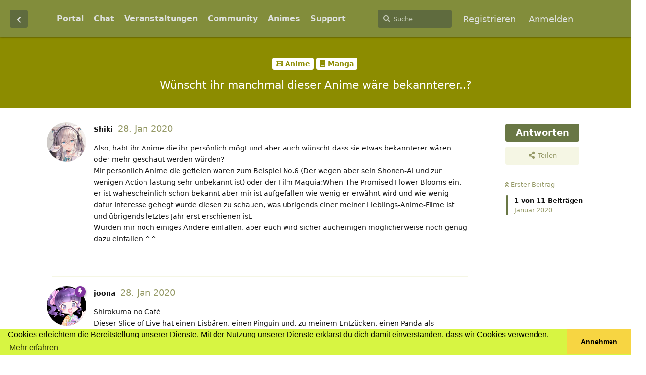

--- FILE ---
content_type: text/html; charset=utf-8
request_url: https://www.littleakiba.ch/d/242-w-nscht-ihr-manchmal-dieser-anime-w-re-bekannterer
body_size: 18314
content:
<!doctype html>
<html  dir="ltr"        lang="de" >
    <head>
        <meta charset="utf-8">
        <title>Wünscht ihr manchmal dieser Anime wäre bekannterer..? - littleAkiba - Anime, Manga und Japan</title>

        <link rel="stylesheet" href="https://www.littleakiba.ch/assets/forum.css?v=7de53cfc">
<link rel="canonical" href="https://www.littleakiba.ch/d/242-w-nscht-ihr-manchmal-dieser-anime-w-re-bekannterer">
<link rel="preload" href="https://www.littleakiba.ch/assets/forum.css?v=7de53cfc" as="style">
<link rel="preload" href="https://www.littleakiba.ch/assets/forum.js?v=c7cee239" as="script">
<link rel="preload" href="https://www.littleakiba.ch/assets/forum-de.js?v=1df5a95b" as="script">
<link rel="preload" href="https://www.littleakiba.ch/assets/fonts/fa-solid-900.woff2" as="font" type="font/woff2" crossorigin="">
<link rel="preload" href="https://www.littleakiba.ch/assets/fonts/fa-regular-400.woff2" as="font" type="font/woff2" crossorigin="">
<meta name="viewport" content="width=device-width, initial-scale=1, maximum-scale=1, minimum-scale=1">
<meta name="description" content="Also, habt ihr Anime die ihr persönlich mögt und aber auch wünscht dass sie etwas bekannterer wären oder mehr geschaut werden würden? Mir persönlich Anime di...">
<meta name="theme-color" content="#697745">
<meta name="application-name" content="littleAkiba - Anime, Manga und Japan">
<meta name="robots" content="index, follow">
<meta name="twitter:card" content="summary_large_image">
<meta name="twitter:image" content="https://www.littleakiba.ch/assets/site-image-6g6qbtlw.png">
<meta name="twitter:title" content="Wünscht ihr manchmal dieser Anime wäre bekannterer..?">
<meta name="article:published_time" content="2020-01-28T14:07:06+00:00">
<meta name="twitter:description" content="Also, habt ihr Anime die ihr persönlich mögt und aber auch wünscht dass sie etwas bekannterer wären oder mehr geschaut werden würden? Mir persönlich Anime di...">
<meta name="twitter:url" content="https://www.littleakiba.ch/d/242-w-nscht-ihr-manchmal-dieser-anime-w-re-bekannterer">
<link rel="shortcut icon" href="https://www.littleakiba.ch/assets/favicon-m9asazln.png">
<meta property="og:site_name" content="littleAkiba - Anime, Manga und Japan">
<meta property="og:type" content="article">
<meta property="og:image" content="https://www.littleakiba.ch/assets/site-image-6g6qbtlw.png">
<meta property="og:title" content="Wünscht ihr manchmal dieser Anime wäre bekannterer..?">
<meta property="og:description" content="Also, habt ihr Anime die ihr persönlich mögt und aber auch wünscht dass sie etwas bekannterer wären oder mehr geschaut werden würden? Mir persönlich Anime di...">
<meta property="og:url" content="https://www.littleakiba.ch/d/242-w-nscht-ihr-manchmal-dieser-anime-w-re-bekannterer">
<script type="application/ld+json">[{"@context":"http:\/\/schema.org","@type":"QAPage","publisher":{"@type":"Organization","name":"littleAkiba - Anime, Manga und Japan","url":"https:\/\/www.littleakiba.ch","description":"Die neue Animeforum und Mangaforum der Schweiz. Hier dreht sich alles um Anime, Manga, Gaming, Cosplay, Conventions und Japan ansich. Triff nette Leute aus der Schweiz.","logo":"https:\/\/www.littleakiba.ch\/assets\/logo-ohkmhcng.png"},"image":"https:\/\/www.littleakiba.ch\/assets\/site-image-6g6qbtlw.png","headline":"W\u00fcnscht ihr manchmal dieser Anime w\u00e4re bekannterer..?","datePublished":"2020-01-28T14:07:06+00:00","description":"Also, habt ihr Anime die ihr pers\u00f6nlich m\u00f6gt und aber auch w\u00fcnscht dass sie etwas bekannterer w\u00e4ren oder mehr geschaut werden w\u00fcrden? Mir pers\u00f6nlich Anime di...","url":"https:\/\/www.littleakiba.ch\/d\/242-w-nscht-ihr-manchmal-dieser-anime-w-re-bekannterer","mainEntity":{"@type":"Question","name":"W\u00fcnscht ihr manchmal dieser Anime w\u00e4re bekannterer..?","text":"\u003Cp\u003EAlso, habt ihr Anime die ihr pers\u00f6nlich m\u00f6gt und aber auch w\u00fcnscht dass sie etwas bekannterer w\u00e4ren oder mehr geschaut werden w\u00fcrden?\u003Cbr\u003E\nMir pers\u00f6nlich Anime die gefielen w\u00e4ren zum Beispiel No.6 (Der wegen aber sein Shonen-Ai und zur wenigen Action-lastung sehr unbekannt ist) oder der Film Maquia:When The Promised Flower Blooms ein, er ist wahescheinlich schon bekannt aber mir ist aufgefallen wie wenig er erw\u00e4hnt wird und wie wenig daf\u00fcr Interesse gehegt wurde diesen zu schauen, was \u00fcbrigends einer meiner Lieblings-Anime-Filme ist und \u00fcbrigends letztes Jahr erst erschienen ist.\u003Cbr\u003E\nW\u00fcrden mir noch einiges Andere einfallen, aber euch wird sicher aucheinigen m\u00f6glicherweise noch genug dazu einfallen ^^\u003C\/p\u003E","dateCreated":"2020-01-28T14:07:06+00:00","author":{"@type":"Person","name":"Shiki"},"answerCount":11,"suggestedAnswer":[{"@type":"Answer","text":"\u003Cp\u003EIch bin zum Shounen-Trash mutiert. Daher ist alles was ich momentan schaue, definitiv Teil von irgendeinem Hype irgendwo.\u003Cbr\u003E\nAndere Anime sind mehr die \u00e4lteren Dinge, die heute in Vergessenheit geraten sind oder einfach keinen mehr interessiert.\u003C\/p\u003E\n\n\u003Cp\u003EEs gibt aber hie und da ein paar Perlen, welche weder mit guter Animation, noch einer atemberaumbender Story oder sonst etwas trumpfen k\u00f6nnen, welche jedoch so entspannend sind zum Schauen.\u003C\/p\u003E\n\n\u003Cp\u003EGakuen Babysitters ist so einer. Kommt mir so vor, als w\u00e4re ich die einzige, die den gesehen hat.\u003C\/p\u003E\n\n\u003Cp\u003ELetzte Saison wars Outburst Dreamer Boys. Gute Portion Comedy, wonach keiner geschrien hat.\u003C\/p\u003E\n\n\u003Cp\u003EIst doch egal. Ich hab meinen Spass damit XD\u003C\/p\u003E\n","dateCreated":"2020-01-28T14:22:59+00:00","url":"https:\/\/www.littleakiba.ch\/d\/242-w-nscht-ihr-manchmal-dieser-anime-w-re-bekannterer\/2","author":{"@type":"Person","name":"xangie1"},"upvoteCount":0},{"@type":"Answer","text":"\u003Cp\u003EShirokuma no Caf\u00e9\u003Cbr\u003E\nDieser Slice of Live hat einen Eisb\u00e4ren, einen Pinguin und, zu meinem Entz\u00fccken, einen Panda als Hauptcharaktere. Die Tiere sind nicht antrophomorph und obwohl sie sprechen und arbeiten k\u00f6nnen, behalten sie Eigenschaften wie ihre Gr\u00f6sse, Nahrungspr\u00e4ferenzen oder F\u00e4higkeiten wie Schwimmen, Klettern oder Buddeln. Typische Anime Klischees gibt es hier nicht und genau das gef\u00e4llt mir so daran. Endlich mal sind die Protagonisten keine Highschool Sch\u00fcler, es gibt keinen Fanservice und der Humor entsteht aus der Absurdit\u00e4t der Situationen. \u003Cbr\u003E\nShirokuma no Caf\u00e9 ist einfach... einfach angenehm und das finde ich wundervoll.\u003C\/p\u003E","dateCreated":"2020-01-28T14:25:22+00:00","url":"https:\/\/www.littleakiba.ch\/d\/242-w-nscht-ihr-manchmal-dieser-anime-w-re-bekannterer\/3","author":{"@type":"Person","name":"joona"},"upvoteCount":1},{"@type":"Answer","text":"\u003Cp\u003E\u003Ca href=\"https:\/\/www.littleakiba.ch\/d\/242\/2\" class=\"PostMention\" data-id=\"1856\" rel=\"\" target=\"\"\u003Exangie1\u003C\/a\u003E  Also Gakuen Babysitters wollte ich auch mal schauen xD Sieht jedenfalls witzig aus \u003Cbr\u003E\nHab von den Anime schon manchmal kleine Ausschnitte gesehen auf Youtube, aber liegt dann immer ganz hinten tief in meinen Erinnerungen zur\u00fcck wenn ich gerade nach ein neuen Anime zum schauen such\u003C\/p\u003E","dateCreated":"2020-01-28T15:20:47+00:00","url":"https:\/\/www.littleakiba.ch\/d\/242-w-nscht-ihr-manchmal-dieser-anime-w-re-bekannterer\/4","author":{"@type":"Person","name":"Shiki"},"upvoteCount":0},{"@type":"Answer","text":"\u003Cp\u003E\u003Ca href=\"https:\/\/www.littleakiba.ch\/d\/242\/3\" class=\"PostMention\" data-id=\"1857\" rel=\"\" target=\"\"\u003Ejoona\u003C\/a\u003E  H\u00f6rt sich interessant an, vielleicht greif ich mal darauf zu\u003C\/p\u003E","dateCreated":"2020-01-28T15:23:55+00:00","url":"https:\/\/www.littleakiba.ch\/d\/242-w-nscht-ihr-manchmal-dieser-anime-w-re-bekannterer\/5","author":{"@type":"Person","name":"Shiki"},"upvoteCount":1},{"@type":"Answer","text":"\u003Cp\u003Eno.6 hab ich den Manga und hab ihn sehr gemocht, auch ihr Nachfolgewerk Firework ist eher ruhig aber nicht weniger emotional\u003Cbr\u003E\nMaqia war unglaublich ber\u00fchrend, auch wenn es fast etwas dr\u00fcckend war. Aber wundervoll\u003Cbr\u003E\nGakuen Babysitter klingt der Titel schon lustig XD\u003Cbr\u003E\nShirokuma Cafe hab ich bisjetzt immer nur ausschnitte gesehen^^ Sieht aber echt s\u00fcss aus\u003C\/p\u003E\n\n\u003Cp\u003EAnime die ich w\u00fcnschte, die bekannter w\u00e4ren... eigentlich ist es mir ganz recht, wenn sie nicht bekannt werden, weil dann wird es meist l\u00e4stig^\u003Csup\u003E\"\u003C\/sup\u003E Cafe Liebe d\u00fcrfte eher unbekannt sein, hat aber auch keinen Anime erhalten^^\u003C\/p\u003E","dateCreated":"2020-01-28T17:23:03+00:00","url":"https:\/\/www.littleakiba.ch\/d\/242-w-nscht-ihr-manchmal-dieser-anime-w-re-bekannterer\/6","author":{"@type":"Person","name":"Kaa"},"upvoteCount":1},{"@type":"Answer","text":"\u003Cp\u003E\u003Ca href=\"https:\/\/www.littleakiba.ch\/d\/242\/6\" class=\"PostMention\" data-id=\"1860\" rel=\"\" target=\"\"\u003EKaa\u003C\/a\u003E  Also ich hab den Manga nicht gelesen, also weiss ich jetzt nicht wie stark der Unterschied ist zum Anime von No.6\u003Cbr\u003E\nWusste aber auch nicht dass Firework ihr Nachfolger ist\u003C\/p\u003E","dateCreated":"2020-01-28T17:56:54+00:00","url":"https:\/\/www.littleakiba.ch\/d\/242-w-nscht-ihr-manchmal-dieser-anime-w-re-bekannterer\/7","author":{"@type":"Person","name":"Shiki"},"upvoteCount":0},{"@type":"Answer","text":"\u003Cp\u003ENat\u00fcrlich musste ich mich mal wieder vertun. Die Mangaka (Art einfach, nicht Story) hinter No.6, hat auch Graffiti of the Moment gemacht. Aber es hat mit Feuerwerk zu tun XD Genauer gesagt geht es um Feuerwerksmeister\u003C\/p\u003E\n","dateCreated":"2020-01-28T18:04:16+00:00","url":"https:\/\/www.littleakiba.ch\/d\/242-w-nscht-ihr-manchmal-dieser-anime-w-re-bekannterer\/8","author":{"@type":"Person","name":"Kaa"},"upvoteCount":0},{"@type":"Answer","text":"\u003Cp\u003E\u003Ca href=\"https:\/\/www.littleakiba.ch\/d\/242\/8\" class=\"PostMention\" data-id=\"1863\" rel=\"\" target=\"\"\u003EKaa\u003C\/a\u003E  Auch interessant ^^ Also, die Idee auf so etwas zu kommen daraus ein Anime zu machen xD\u003C\/p\u003E","dateCreated":"2020-01-28T21:49:35+00:00","url":"https:\/\/www.littleakiba.ch\/d\/242-w-nscht-ihr-manchmal-dieser-anime-w-re-bekannterer\/9","author":{"@type":"Person","name":"Shiki"},"upvoteCount":0},{"@type":"Answer","text":"\u003Cp\u003E\u003Ca href=\"https:\/\/www.littleakiba.ch\/d\/242\/9\" class=\"PostMention\" data-id=\"1869\" rel=\"\" target=\"\"\u003EShiki\u003C\/a\u003E Nur Manga kein Anime XD Es sei denn du weisst, was ich nicht weiss XD\u003C\/p\u003E","dateCreated":"2020-01-29T06:35:57+00:00","url":"https:\/\/www.littleakiba.ch\/d\/242-w-nscht-ihr-manchmal-dieser-anime-w-re-bekannterer\/10","author":{"@type":"Person","name":"Kaa"},"upvoteCount":0},{"@type":"Answer","text":"\u003Cp\u003E\u003Ca href=\"https:\/\/www.littleakiba.ch\/d\/242\/10\" class=\"PostMention\" data-id=\"1871\" rel=\"\" target=\"\"\u003EKaa\u003C\/a\u003E  oh ok xD\u003C\/p\u003E","dateCreated":"2020-01-29T12:31:26+00:00","url":"https:\/\/www.littleakiba.ch\/d\/242-w-nscht-ihr-manchmal-dieser-anime-w-re-bekannterer\/11","author":{"@type":"Person","name":"Shiki"},"upvoteCount":0},{"@type":"Answer","text":"\u003Cp\u003EIch bin jetzt mal meine Liste durchgegangen und w\u00fcrde wie \u003Ca href=\"https:\/\/www.littleakiba.ch\/d\/242\/3\" class=\"PostMention\" data-id=\"1857\" rel=\"\" target=\"\"\u003Ejoona\u003C\/a\u003E auch sagen, dass Shirokuma no Caf\u00e9 ziemlich untersch\u00e4tzt ist. Es hat sehr viele unterhaltsame Momente und die Charaktere sind wirklich toll.\u003C\/p\u003E\n\n\u003Cp\u003EAnsonsten w\u00fcrden mir da noch ein paar andere einfallen, wobei ich nicht weiss, inwiefern die Serien nicht bekannt sind.\u003C\/p\u003E\n\n\u003Cp\u003EMy-HiMe:\u003Cbr\u003E\n\u003Cspan data-s9e-mediaembed=\"youtube\" style=\"display:inline-block;width:100%;max-width:640px\"\u003E\u003Cspan style=\"display:block;overflow:hidden;position:relative;padding-bottom:56.25%\"\u003E\u003Ciframe allowfullscreen=\"\" loading=\"lazy\" scrolling=\"no\" style=\"background:url(https:\/\/i.ytimg.com\/vi\/oJdEM43fIU8\/hqdefault.jpg) 50% 50% \/ cover;border:0;height:100%;left:0;position:absolute;width:100%\" src=\"https:\/\/www.youtube.com\/embed\/oJdEM43fIU8\"\u003E\u003C\/iframe\u003E\u003C\/span\u003E\u003C\/span\u003E\u003C\/p\u003E\n\n\u003Cp\u003ESerial Experiments Lain:\u003Cbr\u003E\n\u003Cspan data-s9e-mediaembed=\"youtube\" style=\"display:inline-block;width:100%;max-width:640px\"\u003E\u003Cspan style=\"display:block;overflow:hidden;position:relative;padding-bottom:56.25%\"\u003E\u003Ciframe allowfullscreen=\"\" loading=\"lazy\" scrolling=\"no\" style=\"background:url(https:\/\/i.ytimg.com\/vi\/TziGMDe5u2w\/hqdefault.jpg) 50% 50% \/ cover;border:0;height:100%;left:0;position:absolute;width:100%\" src=\"https:\/\/www.youtube.com\/embed\/TziGMDe5u2w\"\u003E\u003C\/iframe\u003E\u003C\/span\u003E\u003C\/span\u003E\u003C\/p\u003E\n\n\u003Cp\u003ETonari no Kyuuketsuki-san.:\u003Cbr\u003E\n\u003Cspan data-s9e-mediaembed=\"youtube\" style=\"display:inline-block;width:100%;max-width:640px\"\u003E\u003Cspan style=\"display:block;overflow:hidden;position:relative;padding-bottom:56.25%\"\u003E\u003Ciframe allowfullscreen=\"\" loading=\"lazy\" scrolling=\"no\" style=\"background:url(https:\/\/i.ytimg.com\/vi\/_jL3ZAeov-A\/hqdefault.jpg) 50% 50% \/ cover;border:0;height:100%;left:0;position:absolute;width:100%\" src=\"https:\/\/www.youtube.com\/embed\/_jL3ZAeov-A\"\u003E\u003C\/iframe\u003E\u003C\/span\u003E\u003C\/span\u003E\u003C\/p\u003E\n\n\u003Cp\u003Esowie Gakkougurashi!. Den sollte man aber schauen, ohne sich durch Trailer oder \u00e4hnliches spoilern zu lassen.\u003C\/p\u003E","dateCreated":"2020-02-01T10:47:34+00:00","url":"https:\/\/www.littleakiba.ch\/d\/242-w-nscht-ihr-manchmal-dieser-anime-w-re-bekannterer\/12","author":{"@type":"Person","name":"tikey"},"upvoteCount":0}]}},{"@context":"http:\/\/schema.org","@type":"BreadcrumbList","itemListElement":{"@type":"ListItem","name":"Manga","item":"https:\/\/www.littleakiba.ch\/t\/manga","position":2}},{"@context":"http:\/\/schema.org","@type":"WebSite","url":"https:\/\/www.littleakiba.ch\/","potentialAction":{"@type":"SearchAction","target":"https:\/\/www.littleakiba.ch\/?q={search_term_string}","query-input":"required name=search_term_string"}}]</script>
    </head>

    <body>
        <div class="pageinfo" id="pageinfo">
<div class="navinfo">
<div class="headw">
<a href="/"><img src="/portal/assets/littleakiba_logo.png" class="logo logo_la" alt="anime und manga schweiz: littleakiba" title="anime und manga schweiz: littleakiba"></a>

<a href="https://chibicon.ch"><img src="https://chibicon.ch//images/chibicon-2024-tickets.png" class="logo chibi-con" alt="Chibi-Con Anime-Convention 2024 in Winterthur"  style="padding:12px;"></a>

</div>
</div>

<!--
<iframe id="portal_info_container" src="https://www.littleakiba.ch/portal/forumHeaderIframe" frameborder="0" scrolling="no"></iframe>
//-->
</div>


<script src="https://www.littleakiba.ch/portal/assets/js/jquery.min.js"></script>

<script>
theinterval = setInterval(function() {
if(window.location.href.indexOf("/u/") > -1){

   if(
window.location.href.indexOf("/byobu") == -1 &&
window.location.href.indexOf("/mentions") == -1 &&
window.location.href.indexOf("/discussions") == -1 &&
window.location.href.indexOf("/?showcomments") == -1

){
      const regex = /\/u\/(.*)/gm;
      const subst = `/portal/profile/$1`;
      const str = window.location.href;
      const result = str.replace(regex, subst);
      window.location.href = result;
clearInterval(theinterval);
   }
}


if(window.location.href.indexOf("/d/") > -1){
$(".pageinfo").hide();
} 
else{
$(".pageinfo").show();
}
}, 500);

</script>

<style>
.navinfo{
display:inline-block;
width:100%;
height: 200px;
text-align:center;
  background-image: url("/assets/littleakiba_header_large.jpg"); /* The image used */
  background-color: #cccccc; /* Used if the image is unavailable */
  background-position: center bottom; /* Center the image */
  background-repeat: no-repeat; /* Do not repeat the image */
  background-size: cover; 
  margin-bottom: -5px;
}

.headw .logo {
   height: 170px;
   width: auto;
}

.navinfo>p{
margin-top:200px;
display:inline-block;
color:white;
font-size:18px;
margin-right:10px;
}
.navinfo>.headw>p{
position:relative;
top:120px;
display:inline-block;
color:white;
font-size:18px;
}

@media screen and (max-width:1024px){
  .navinfo{
    display:inline-block;
    width:100%;
    height:200px;
  }
  .navinfo>p, .navinfo>.headw>p {
    font-size:12px;
  }
  .navinfo>.headw>p {
    top:20px;
  }
  .navinfo>p{
    margin-top:40px;
  }

  .headw .logo {
    height: 120px;
  }

}

@media screen and (max-width:600px){
.navinfo{
    height:120px;
  }

.pageinfo {
    height: 150px;
}

}

@media screen and (min-width:1024px){
  .Header-logo {
    display: none;
  }
}

</style>

<div id="app" class="App">

    <div id="app-navigation" class="App-navigation"></div>

    <div id="drawer" class="App-drawer">

        <header id="header" class="App-header">
            <div id="header-navigation" class="Header-navigation"></div>
            <div class="container">
                <h1 class="Header-title">
                    <a href="https://www.littleakiba.ch" id="home-link">
                                                    <img src="https://www.littleakiba.ch/assets/logo-ohkmhcng.png" alt="littleAkiba - Anime, Manga und Japan" class="Header-logo">
                                            </a>
                </h1>
                <div id="header-primary" class="Header-primary"></div>
                <div id="header-secondary" class="Header-secondary"></div>
            </div>
        </header>

    </div>

    <main class="App-content">
        <div id="content"></div>

        <div id="flarum-loading" style="display: none">
    Seite lädt…
</div>

<noscript>
    <div class="Alert">
        <div class="container">
            Dieses Forum ist für moderne Browser mit JavaScript optimiert.
        </div>
    </div>
</noscript>

<div id="flarum-loading-error" style="display: none">
    <div class="Alert">
        <div class="container">
            Beim Laden dieser Seite ist etwas schiefgelaufen.
        </div>
    </div>
</div>

<noscript id="flarum-content">
    <div class="container">
    <h2>Wünscht ihr manchmal dieser Anime wäre bekannterer..?</h2>

    <div>
                    <div>
                                <h3>Shiki</h3>
                <div class="Post-body">
                    <p>Also, habt ihr Anime die ihr persönlich mögt und aber auch wünscht dass sie etwas bekannterer wären oder mehr geschaut werden würden?<br>
Mir persönlich Anime die gefielen wären zum Beispiel No.6 (Der wegen aber sein Shonen-Ai und zur wenigen Action-lastung sehr unbekannt ist) oder der Film Maquia:When The Promised Flower Blooms ein, er ist wahescheinlich schon bekannt aber mir ist aufgefallen wie wenig er erwähnt wird und wie wenig dafür Interesse gehegt wurde diesen zu schauen, was übrigends einer meiner Lieblings-Anime-Filme ist und übrigends letztes Jahr erst erschienen ist.<br>
Würden mir noch einiges Andere einfallen, aber euch wird sicher aucheinigen möglicherweise noch genug dazu einfallen ^^</p>
                </div>
            </div>

            <hr>
                    <div>
                                <h3>joona</h3>
                <div class="Post-body">
                    <p>Shirokuma no Café<br>
Dieser Slice of Live hat einen Eisbären, einen Pinguin und, zu meinem Entzücken, einen Panda als Hauptcharaktere. Die Tiere sind nicht antrophomorph und obwohl sie sprechen und arbeiten können, behalten sie Eigenschaften wie ihre Grösse, Nahrungspräferenzen oder Fähigkeiten wie Schwimmen, Klettern oder Buddeln. Typische Anime Klischees gibt es hier nicht und genau das gefällt mir so daran. Endlich mal sind die Protagonisten keine Highschool Schüler, es gibt keinen Fanservice und der Humor entsteht aus der Absurdität der Situationen. <br>
Shirokuma no Café ist einfach... einfach angenehm und das finde ich wundervoll.</p>
                </div>
            </div>

            <hr>
                    <div>
                                <h3>Shiki</h3>
                <div class="Post-body">
                    <p><a href="https://www.littleakiba.ch/d/242/3" class="PostMention" data-id="1857" rel="" target="">joona</a>  Hört sich interessant an, vielleicht greif ich mal darauf zu</p>
                </div>
            </div>

            <hr>
                    <div>
                                <h3>tikey</h3>
                <div class="Post-body">
                    <p>Ich bin jetzt mal meine Liste durchgegangen und würde wie <a href="https://www.littleakiba.ch/d/242/3" class="PostMention" data-id="1857" rel="" target="">joona</a> auch sagen, dass Shirokuma no Café ziemlich unterschätzt ist. Es hat sehr viele unterhaltsame Momente und die Charaktere sind wirklich toll.</p>

<p>Ansonsten würden mir da noch ein paar andere einfallen, wobei ich nicht weiss, inwiefern die Serien nicht bekannt sind.</p>

<p>My-HiMe:<br>
<span data-s9e-mediaembed="youtube" style="display:inline-block;width:100%;max-width:640px"><span style="display:block;overflow:hidden;position:relative;padding-bottom:56.25%"><iframe allowfullscreen="" loading="lazy" scrolling="no" style="background:url(https://i.ytimg.com/vi/oJdEM43fIU8/hqdefault.jpg) 50% 50% / cover;border:0;height:100%;left:0;position:absolute;width:100%" src="https://www.youtube.com/embed/oJdEM43fIU8"></iframe></span></span></p>

<p>Serial Experiments Lain:<br>
<span data-s9e-mediaembed="youtube" style="display:inline-block;width:100%;max-width:640px"><span style="display:block;overflow:hidden;position:relative;padding-bottom:56.25%"><iframe allowfullscreen="" loading="lazy" scrolling="no" style="background:url(https://i.ytimg.com/vi/TziGMDe5u2w/hqdefault.jpg) 50% 50% / cover;border:0;height:100%;left:0;position:absolute;width:100%" src="https://www.youtube.com/embed/TziGMDe5u2w"></iframe></span></span></p>

<p>Tonari no Kyuuketsuki-san.:<br>
<span data-s9e-mediaembed="youtube" style="display:inline-block;width:100%;max-width:640px"><span style="display:block;overflow:hidden;position:relative;padding-bottom:56.25%"><iframe allowfullscreen="" loading="lazy" scrolling="no" style="background:url(https://i.ytimg.com/vi/_jL3ZAeov-A/hqdefault.jpg) 50% 50% / cover;border:0;height:100%;left:0;position:absolute;width:100%" src="https://www.youtube.com/embed/_jL3ZAeov-A"></iframe></span></span></p>

<p>sowie Gakkougurashi!. Den sollte man aber schauen, ohne sich durch Trailer oder ähnliches spoilern zu lassen.</p>
                </div>
            </div>

            <hr>
                    <div>
                                <h3>Shiki</h3>
                <div class="Post-body">
                    <p><a href="https://www.littleakiba.ch/d/242/2" class="PostMention" data-id="1856" rel="" target="">xangie1</a>  Also Gakuen Babysitters wollte ich auch mal schauen xD Sieht jedenfalls witzig aus <br>
Hab von den Anime schon manchmal kleine Ausschnitte gesehen auf Youtube, aber liegt dann immer ganz hinten tief in meinen Erinnerungen zurück wenn ich gerade nach ein neuen Anime zum schauen such</p>
                </div>
            </div>

            <hr>
                    <div>
                                <h3>Kaa</h3>
                <div class="Post-body">
                    <p>no.6 hab ich den Manga und hab ihn sehr gemocht, auch ihr Nachfolgewerk Firework ist eher ruhig aber nicht weniger emotional<br>
Maqia war unglaublich berührend, auch wenn es fast etwas drückend war. Aber wundervoll<br>
Gakuen Babysitter klingt der Titel schon lustig XD<br>
Shirokuma Cafe hab ich bisjetzt immer nur ausschnitte gesehen^^ Sieht aber echt süss aus</p>

<p>Anime die ich wünschte, die bekannter wären... eigentlich ist es mir ganz recht, wenn sie nicht bekannt werden, weil dann wird es meist lästig^<sup>"</sup> Cafe Liebe dürfte eher unbekannt sein, hat aber auch keinen Anime erhalten^^</p>
                </div>
            </div>

            <hr>
                    <div>
                                <h3>Shiki</h3>
                <div class="Post-body">
                    <p><a href="https://www.littleakiba.ch/d/242/6" class="PostMention" data-id="1860" rel="" target="">Kaa</a>  Also ich hab den Manga nicht gelesen, also weiss ich jetzt nicht wie stark der Unterschied ist zum Anime von No.6<br>
Wusste aber auch nicht dass Firework ihr Nachfolger ist</p>
                </div>
            </div>

            <hr>
                    <div>
                                <h3>Kaa</h3>
                <div class="Post-body">
                    <p>Natürlich musste ich mich mal wieder vertun. Die Mangaka (Art einfach, nicht Story) hinter No.6, hat auch Graffiti of the Moment gemacht. Aber es hat mit Feuerwerk zu tun XD Genauer gesagt geht es um Feuerwerksmeister</p>

                </div>
            </div>

            <hr>
                    <div>
                                <h3>Shiki</h3>
                <div class="Post-body">
                    <p><a href="https://www.littleakiba.ch/d/242/8" class="PostMention" data-id="1863" rel="" target="">Kaa</a>  Auch interessant ^^ Also, die Idee auf so etwas zu kommen daraus ein Anime zu machen xD</p>
                </div>
            </div>

            <hr>
                    <div>
                                <h3>Kaa</h3>
                <div class="Post-body">
                    <p><a href="https://www.littleakiba.ch/d/242/9" class="PostMention" data-id="1869" rel="" target="">Shiki</a> Nur Manga kein Anime XD Es sei denn du weisst, was ich nicht weiss XD</p>
                </div>
            </div>

            <hr>
                    <div>
                                <h3>Shiki</h3>
                <div class="Post-body">
                    <p><a href="https://www.littleakiba.ch/d/242/10" class="PostMention" data-id="1871" rel="" target="">Kaa</a>  oh ok xD</p>
                </div>
            </div>

            <hr>
            </div>

    
    </div>

</noscript>


        <div class="App-composer">
            <div class="container">
                <div id="composer"></div>
            </div>
        </div>
    </main>

</div>

<div id="mascot"><img src="/assets/aichan-chibi-mascot.png" alt="Ai Chan - LittleAkiba Maskottchen"  title="Ai Chan - LittleAkiba Maskottchen" /></div>
<div class="footer">
<div class="footer__left">
<p>Powered by Flarum with <i class="fas fa-heart" style="color:red;"></i></p>
<ul>
<li><a href="/p/1-datenschutz">Datenschutz</a></li>
<li><a href="/p/2-nutzungsbedingungen">Nutzungsbedingungen</a></li>
<li><a href="/p/5-faq">FAQ</a>
<li><a href="/p/6-imp">Impressum</a>
<li><a href="/portal/support">Unterstütze uns</a></li>
</ul>

<p style="margin-right: 5px; font-size: 0.9em;">
Little Akiba ist die neue Anime- und Manga-Community der Schweiz. Hier kannst du dich mit anderen Otakus über Anime, Manga, Cosplay, Japan, Anime-Conventions und vielem mehr austauschen. Auch erfährst du hier die aktuellsten Infos zur Chibi-Con, Sakura no Matsuri, Unicon, Solocon, Fantasy Basel und sonstigen schweizer Cons.
</p>
</div>
<div class="footer__right">
<p>Für seine Beiträge ist jeder Nutzer vollumfänglich selber verantwortlich.<br/>
Mit der Benutzung dieses Forums und Portals akzeptierst du die Teilnahmebedingungen.</p>
</div>
</div>








<script>



$(document).ready(function() {


let pageinfo = document.getElementById('pageinfo');

   $('.Button Navigation-back').on('click', function() {
      window.scroll(0,100).trigger("scroll");
   });

/*  comment out after christmas */
/*
if(app.store.data.forums[1].data.attributes.christmasSpecial === true || 1==1) {
  $('.pageinfo .headw .logo_la').attr("src", "/portal/assets/littleakiba_logo_christmas.png");

var particleCount = 150;
var particleMax   = 350;
var sky           = document.querySelector('.headw');
var canvas        = document.createElement('canvas');
var ctx           = canvas.getContext('2d');
var width         = sky.clientWidth;
var height        = sky.clientHeight;
var i             = 0;
var active        = false;
var snowflakes    = [];
var snowflake;

canvas.style.position = 'absolute';
canvas.style.left = canvas.style.top = '0';

var Snowflake = function () {
	this.x = 0;
	this.y = 0;
	this.vy = 0;
	this.vx = 0;
	this.r = 0;

	this.reset();
};

Snowflake.prototype.reset = function() {
	this.x = Math.random() * width;
	this.y = Math.random() * -height;
	this.vy = 1 + Math.random() * 3;
	this.vx = 0.5 - Math.random();
	this.r = 1 + Math.random() * 5;
	this.o = 0.5 + Math.random() * 0.5;
};

function generateSnowFlakes() {
	snowflakes = [];
	for (i = 0; i < particleMax; i++) {
		snowflake = new Snowflake();
		snowflake.reset();
		snowflakes.push(snowflake);
	}
}

generateSnowFlakes();

function update() {
	ctx.clearRect(0, 0, width, height);

	if (!active) {
		return;
	}

	for (i = 0; i < particleCount; i++) {
		snowflake = snowflakes[i];
		snowflake.y += snowflake.vy;
		snowflake.x += snowflake.vx;

		ctx.globalAlpha = snowflake.o;
		ctx.beginPath();
		ctx.arc(snowflake.x, snowflake.y, snowflake.r, 0, Math.PI * 2, false);
		ctx.closePath();
		ctx.fill();

		if (snowflake.y > height) {
			snowflake.reset();
		}
	}

	requestAnimFrame(update);
}

function onResize() {
	width = sky.clientWidth;
	height = sky.clientHeight;
	canvas.width = width;
	canvas.height = height;
	ctx.fillStyle = '#FFF';

	var wasActive = active;
	active = width > 359;

	if (!wasActive && active) {
		requestAnimFrame(update);
	}
}

// shim layer with setTimeout fallback
window.requestAnimFrame = (function() {
	return  window.requestAnimationFrame       ||
		window.webkitRequestAnimationFrame ||
		window.mozRequestAnimationFrame    ||
		function( callback ){
			window.setTimeout(callback, 1000 / 60);
		};
})();

onResize();
window.addEventListener('resize', onResize, false);

sky.appendChild(canvas);

}
*/
/* until this comment */
/* end let it snow */




setInterval(updateProfileURL, 1500);
function updateProfileURL() {
var href = $('.sideNavContainer .item-posts a').prop("href");
if(href != undefined && href.substr(-14) != "/?showcomments") {
console.log(href);
$('.sideNavContainer .item-posts a').prop("href", href + "/?showcomments");
var href = $('.sideNavContainer .item-posts a').prop("href");
console.log(href);
}
}

setInterval(checkNotifications, 30000);
function checkNotifications() {
var jqxhr = $.get( "/portal/api/notificationscount")
  .done(function(response) {
    $('.item-portalNotifications .NotificationsDropdown-unread').html(response);
    if(response > 0) {
      $('.item-portalNotifications .NotificationsDropdown-unread').css('color', 'white');
      $('.item-portalNotifications .NotificationsDropdown-unread').css('background-color', 'orange');
    } else {
      $('.item-portalNotifications .NotificationsDropdown-unread').css('color', '#697745');
      $('.item-portalNotifications .NotificationsDropdown-unread').css('background-color', '#c3c9b5');
    }
  });
}

var portalNotificationElement ='<li class="item-portalNotifications" onclick="showNotifications();" style="margin-left: 5px;"><div class="ButtonGroup Dropdown dropdown NotificationsDropdown itemCount0"><button class="Dropdown-toggle Button Button--flat new" data-toggle="dropdown" title="Portal Updates"><i class="fas fa-envelope"></i><span class="NotificationsDropdown-unread">0</span><span class="Button-label">Portal Updates</span></button><div class="Dropdown-menu Dropdown-menu--right"></div></div></li>';
$('#header-secondary > ul > li.item-notifications').after(portalNotificationElement);
checkNotifications();
});

function showNotifications() {
var jqxhr = $.get( "/portal/api/notifications")
  .done(function(response) {
    $('.item-portalNotifications .Dropdown-menu').html(response);
  });
}


</script>


<!-- Matomo -->
<script type="text/javascript">
  var _paq = window._paq || [];
  /* tracker methods like "setCustomDimension" should be called before "trackPageView" */
  _paq.push(['trackPageView']);
  _paq.push(['enableLinkTracking']);
  (function() {
    var u="//www.happy-soft.ch/piwik/";
    _paq.push(['setTrackerUrl', u+'matomo.php']);
    _paq.push(['setSiteId', '11']);
    var d=document, g=d.createElement('script'), s=d.getElementsByTagName('script')[0];
    g.type='text/javascript'; g.async=true; g.defer=true; g.src=u+'matomo.js'; s.parentNode.insertBefore(g,s);
  })();
</script>
<!-- End Matomo Code -->


        <div id="modal"></div>
        <div id="alerts"></div>

        <script>
            document.getElementById('flarum-loading').style.display = 'block';
            var flarum = {extensions: {}};
        </script>

        <script src="https://www.littleakiba.ch/assets/forum.js?v=c7cee239"></script>
<script src="https://www.littleakiba.ch/assets/forum-de.js?v=1df5a95b"></script>

        <script id="flarum-json-payload" type="application/json">{"resources":[{"type":"forums","id":"1","attributes":{"title":"littleAkiba - Anime, Manga und Japan","description":"Die neue Animeforum und Mangaforum der Schweiz. Hier dreht sich alles um Anime, Manga, Gaming, Cosplay, Conventions und Japan ansich. Triff nette Leute aus der Schweiz.","showLanguageSelector":false,"baseUrl":"https:\/\/www.littleakiba.ch","basePath":"","baseOrigin":"https:\/\/www.littleakiba.ch","debug":false,"apiUrl":"https:\/\/www.littleakiba.ch\/api","welcomeTitle":"Willkommen bei littleAkiba","welcomeMessage":"Dies ist die neue, moderne Japan-Community der Schweiz. Jeder, der sich gerne \u00fcber Themen wie Anime und Manga, Games und Musik oder auch nur die Japanische Kultur oder Sprache unterhalten m\u00f6chte, ist hier willkommen. Wir haben auch einen Chat.","themePrimaryColor":"#697745","themeSecondaryColor":"#727927","logoUrl":"https:\/\/www.littleakiba.ch\/assets\/logo-ohkmhcng.png","faviconUrl":"https:\/\/www.littleakiba.ch\/assets\/favicon-m9asazln.png","headerHtml":"\u003Cdiv class=\u0022pageinfo\u0022 id=\u0022pageinfo\u0022\u003E\n\u003Cdiv class=\u0022navinfo\u0022\u003E\n\u003Cdiv class=\u0022headw\u0022\u003E\n\u003Ca href=\u0022\/\u0022\u003E\u003Cimg src=\u0022\/portal\/assets\/littleakiba_logo.png\u0022 class=\u0022logo logo_la\u0022 alt=\u0022anime und manga schweiz: littleakiba\u0022 title=\u0022anime und manga schweiz: littleakiba\u0022\u003E\u003C\/a\u003E\n\n\u003Ca href=\u0022https:\/\/chibicon.ch\u0022\u003E\u003Cimg src=\u0022https:\/\/chibicon.ch\/\/images\/chibicon-2024-tickets.png\u0022 class=\u0022logo chibi-con\u0022 alt=\u0022Chibi-Con Anime-Convention 2024 in Winterthur\u0022  style=\u0022padding:12px;\u0022\u003E\u003C\/a\u003E\n\n\u003C\/div\u003E\n\u003C\/div\u003E\n\n\u003C!--\n\u003Ciframe id=\u0022portal_info_container\u0022 src=\u0022https:\/\/www.littleakiba.ch\/portal\/forumHeaderIframe\u0022 frameborder=\u00220\u0022 scrolling=\u0022no\u0022\u003E\u003C\/iframe\u003E\n\/\/--\u003E\n\u003C\/div\u003E\n\n\n\u003Cscript src=\u0022https:\/\/www.littleakiba.ch\/portal\/assets\/js\/jquery.min.js\u0022\u003E\u003C\/script\u003E\n\n\u003Cscript\u003E\ntheinterval = setInterval(function() {\nif(window.location.href.indexOf(\u0022\/u\/\u0022) \u003E -1){\n\n   if(\nwindow.location.href.indexOf(\u0022\/byobu\u0022) == -1 \u0026\u0026\nwindow.location.href.indexOf(\u0022\/mentions\u0022) == -1 \u0026\u0026\nwindow.location.href.indexOf(\u0022\/discussions\u0022) == -1 \u0026\u0026\nwindow.location.href.indexOf(\u0022\/?showcomments\u0022) == -1\n\n){\n      const regex = \/\\\/u\\\/(.*)\/gm;\n      const subst = `\/portal\/profile\/$1`;\n      const str = window.location.href;\n      const result = str.replace(regex, subst);\n      window.location.href = result;\nclearInterval(theinterval);\n   }\n}\n\n\nif(window.location.href.indexOf(\u0022\/d\/\u0022) \u003E -1){\n$(\u0022.pageinfo\u0022).hide();\n} \nelse{\n$(\u0022.pageinfo\u0022).show();\n}\n}, 500);\n\n\u003C\/script\u003E\n\n\u003Cstyle\u003E\n.navinfo{\ndisplay:inline-block;\nwidth:100%;\nheight: 200px;\ntext-align:center;\n  background-image: url(\u0022\/assets\/littleakiba_header_large.jpg\u0022); \/* The image used *\/\n  background-color: #cccccc; \/* Used if the image is unavailable *\/\n  background-position: center bottom; \/* Center the image *\/\n  background-repeat: no-repeat; \/* Do not repeat the image *\/\n  background-size: cover; \n  margin-bottom: -5px;\n}\n\n.headw .logo {\n   height: 170px;\n   width: auto;\n}\n\n.navinfo\u003Ep{\nmargin-top:200px;\ndisplay:inline-block;\ncolor:white;\nfont-size:18px;\nmargin-right:10px;\n}\n.navinfo\u003E.headw\u003Ep{\nposition:relative;\ntop:120px;\ndisplay:inline-block;\ncolor:white;\nfont-size:18px;\n}\n\n@media screen and (max-width:1024px){\n  .navinfo{\n    display:inline-block;\n    width:100%;\n    height:200px;\n  }\n  .navinfo\u003Ep, .navinfo\u003E.headw\u003Ep {\n    font-size:12px;\n  }\n  .navinfo\u003E.headw\u003Ep {\n    top:20px;\n  }\n  .navinfo\u003Ep{\n    margin-top:40px;\n  }\n\n  .headw .logo {\n    height: 120px;\n  }\n\n}\n\n@media screen and (max-width:600px){\n.navinfo{\n    height:120px;\n  }\n\n.pageinfo {\n    height: 150px;\n}\n\n}\n\n@media screen and (min-width:1024px){\n  .Header-logo {\n    display: none;\n  }\n}\n\n\u003C\/style\u003E","footerHtml":"\u003Cdiv id=\u0022mascot\u0022\u003E\u003Cimg src=\u0022\/assets\/aichan-chibi-mascot.png\u0022 alt=\u0022Ai Chan - LittleAkiba Maskottchen\u0022  title=\u0022Ai Chan - LittleAkiba Maskottchen\u0022 \/\u003E\u003C\/div\u003E\n\u003Cdiv class=\u0022footer\u0022\u003E\n\u003Cdiv class=\u0022footer__left\u0022\u003E\n\u003Cp\u003EPowered by Flarum with \u003Ci class=\u0022fas fa-heart\u0022 style=\u0022color:red;\u0022\u003E\u003C\/i\u003E\u003C\/p\u003E\n\u003Cul\u003E\n\u003Cli\u003E\u003Ca href=\u0022\/p\/1-datenschutz\u0022\u003EDatenschutz\u003C\/a\u003E\u003C\/li\u003E\n\u003Cli\u003E\u003Ca href=\u0022\/p\/2-nutzungsbedingungen\u0022\u003ENutzungsbedingungen\u003C\/a\u003E\u003C\/li\u003E\n\u003Cli\u003E\u003Ca href=\u0022\/p\/5-faq\u0022\u003EFAQ\u003C\/a\u003E\n\u003Cli\u003E\u003Ca href=\u0022\/p\/6-imp\u0022\u003EImpressum\u003C\/a\u003E\n\u003Cli\u003E\u003Ca href=\u0022\/portal\/support\u0022\u003EUnterst\u00fctze uns\u003C\/a\u003E\u003C\/li\u003E\n\u003C\/ul\u003E\n\n\u003Cp style=\u0022margin-right: 5px; font-size: 0.9em;\u0022\u003E\nLittle Akiba ist die neue Anime- und Manga-Community der Schweiz. Hier kannst du dich mit anderen Otakus \u00fcber Anime, Manga, Cosplay, Japan, Anime-Conventions und vielem mehr austauschen. Auch erf\u00e4hrst du hier die aktuellsten Infos zur Chibi-Con, Sakura no Matsuri, Unicon, Solocon, Fantasy Basel und sonstigen schweizer Cons.\n\u003C\/p\u003E\n\u003C\/div\u003E\n\u003Cdiv class=\u0022footer__right\u0022\u003E\n\u003Cp\u003EF\u00fcr seine Beitr\u00e4ge ist jeder Nutzer vollumf\u00e4nglich selber verantwortlich.\u003Cbr\/\u003E\nMit der Benutzung dieses Forums und Portals akzeptierst du die Teilnahmebedingungen.\u003C\/p\u003E\n\u003C\/div\u003E\n\u003C\/div\u003E\n\n\n\n\n\n\n\n\n\u003Cscript\u003E\n\n\n\n$(document).ready(function() {\n\n\nlet pageinfo = document.getElementById(\u0027pageinfo\u0027);\n\n   $(\u0027.Button Navigation-back\u0027).on(\u0027click\u0027, function() {\n      window.scroll(0,100).trigger(\u0022scroll\u0022);\n   });\n\n\/*  comment out after christmas *\/\n\/*\nif(app.store.data.forums[1].data.attributes.christmasSpecial === true || 1==1) {\n  $(\u0027.pageinfo .headw .logo_la\u0027).attr(\u0022src\u0022, \u0022\/portal\/assets\/littleakiba_logo_christmas.png\u0022);\n\nvar particleCount = 150;\nvar particleMax   = 350;\nvar sky           = document.querySelector(\u0027.headw\u0027);\nvar canvas        = document.createElement(\u0027canvas\u0027);\nvar ctx           = canvas.getContext(\u00272d\u0027);\nvar width         = sky.clientWidth;\nvar height        = sky.clientHeight;\nvar i             = 0;\nvar active        = false;\nvar snowflakes    = [];\nvar snowflake;\n\ncanvas.style.position = \u0027absolute\u0027;\ncanvas.style.left = canvas.style.top = \u00270\u0027;\n\nvar Snowflake = function () {\n\tthis.x = 0;\n\tthis.y = 0;\n\tthis.vy = 0;\n\tthis.vx = 0;\n\tthis.r = 0;\n\n\tthis.reset();\n};\n\nSnowflake.prototype.reset = function() {\n\tthis.x = Math.random() * width;\n\tthis.y = Math.random() * -height;\n\tthis.vy = 1 + Math.random() * 3;\n\tthis.vx = 0.5 - Math.random();\n\tthis.r = 1 + Math.random() * 5;\n\tthis.o = 0.5 + Math.random() * 0.5;\n};\n\nfunction generateSnowFlakes() {\n\tsnowflakes = [];\n\tfor (i = 0; i \u003C particleMax; i++) {\n\t\tsnowflake = new Snowflake();\n\t\tsnowflake.reset();\n\t\tsnowflakes.push(snowflake);\n\t}\n}\n\ngenerateSnowFlakes();\n\nfunction update() {\n\tctx.clearRect(0, 0, width, height);\n\n\tif (!active) {\n\t\treturn;\n\t}\n\n\tfor (i = 0; i \u003C particleCount; i++) {\n\t\tsnowflake = snowflakes[i];\n\t\tsnowflake.y += snowflake.vy;\n\t\tsnowflake.x += snowflake.vx;\n\n\t\tctx.globalAlpha = snowflake.o;\n\t\tctx.beginPath();\n\t\tctx.arc(snowflake.x, snowflake.y, snowflake.r, 0, Math.PI * 2, false);\n\t\tctx.closePath();\n\t\tctx.fill();\n\n\t\tif (snowflake.y \u003E height) {\n\t\t\tsnowflake.reset();\n\t\t}\n\t}\n\n\trequestAnimFrame(update);\n}\n\nfunction onResize() {\n\twidth = sky.clientWidth;\n\theight = sky.clientHeight;\n\tcanvas.width = width;\n\tcanvas.height = height;\n\tctx.fillStyle = \u0027#FFF\u0027;\n\n\tvar wasActive = active;\n\tactive = width \u003E 359;\n\n\tif (!wasActive \u0026\u0026 active) {\n\t\trequestAnimFrame(update);\n\t}\n}\n\n\/\/ shim layer with setTimeout fallback\nwindow.requestAnimFrame = (function() {\n\treturn  window.requestAnimationFrame       ||\n\t\twindow.webkitRequestAnimationFrame ||\n\t\twindow.mozRequestAnimationFrame    ||\n\t\tfunction( callback ){\n\t\t\twindow.setTimeout(callback, 1000 \/ 60);\n\t\t};\n})();\n\nonResize();\nwindow.addEventListener(\u0027resize\u0027, onResize, false);\n\nsky.appendChild(canvas);\n\n}\n*\/\n\/* until this comment *\/\n\/* end let it snow *\/\n\n\n\n\nsetInterval(updateProfileURL, 1500);\nfunction updateProfileURL() {\nvar href = $(\u0027.sideNavContainer .item-posts a\u0027).prop(\u0022href\u0022);\nif(href != undefined \u0026\u0026 href.substr(-14) != \u0022\/?showcomments\u0022) {\nconsole.log(href);\n$(\u0027.sideNavContainer .item-posts a\u0027).prop(\u0022href\u0022, href + \u0022\/?showcomments\u0022);\nvar href = $(\u0027.sideNavContainer .item-posts a\u0027).prop(\u0022href\u0022);\nconsole.log(href);\n}\n}\n\nsetInterval(checkNotifications, 30000);\nfunction checkNotifications() {\nvar jqxhr = $.get( \u0022\/portal\/api\/notificationscount\u0022)\n  .done(function(response) {\n    $(\u0027.item-portalNotifications .NotificationsDropdown-unread\u0027).html(response);\n    if(response \u003E 0) {\n      $(\u0027.item-portalNotifications .NotificationsDropdown-unread\u0027).css(\u0027color\u0027, \u0027white\u0027);\n      $(\u0027.item-portalNotifications .NotificationsDropdown-unread\u0027).css(\u0027background-color\u0027, \u0027orange\u0027);\n    } else {\n      $(\u0027.item-portalNotifications .NotificationsDropdown-unread\u0027).css(\u0027color\u0027, \u0027#697745\u0027);\n      $(\u0027.item-portalNotifications .NotificationsDropdown-unread\u0027).css(\u0027background-color\u0027, \u0027#c3c9b5\u0027);\n    }\n  });\n}\n\nvar portalNotificationElement =\u0027\u003Cli class=\u0022item-portalNotifications\u0022 onclick=\u0022showNotifications();\u0022 style=\u0022margin-left: 5px;\u0022\u003E\u003Cdiv class=\u0022ButtonGroup Dropdown dropdown NotificationsDropdown itemCount0\u0022\u003E\u003Cbutton class=\u0022Dropdown-toggle Button Button--flat new\u0022 data-toggle=\u0022dropdown\u0022 title=\u0022Portal Updates\u0022\u003E\u003Ci class=\u0022fas fa-envelope\u0022\u003E\u003C\/i\u003E\u003Cspan class=\u0022NotificationsDropdown-unread\u0022\u003E0\u003C\/span\u003E\u003Cspan class=\u0022Button-label\u0022\u003EPortal Updates\u003C\/span\u003E\u003C\/button\u003E\u003Cdiv class=\u0022Dropdown-menu Dropdown-menu--right\u0022\u003E\u003C\/div\u003E\u003C\/div\u003E\u003C\/li\u003E\u0027;\n$(\u0027#header-secondary \u003E ul \u003E li.item-notifications\u0027).after(portalNotificationElement);\ncheckNotifications();\n});\n\nfunction showNotifications() {\nvar jqxhr = $.get( \u0022\/portal\/api\/notifications\u0022)\n  .done(function(response) {\n    $(\u0027.item-portalNotifications .Dropdown-menu\u0027).html(response);\n  });\n}\n\n\n\u003C\/script\u003E\n\n\n\u003C!-- Matomo --\u003E\n\u003Cscript type=\u0022text\/javascript\u0022\u003E\n  var _paq = window._paq || [];\n  \/* tracker methods like \u0022setCustomDimension\u0022 should be called before \u0022trackPageView\u0022 *\/\n  _paq.push([\u0027trackPageView\u0027]);\n  _paq.push([\u0027enableLinkTracking\u0027]);\n  (function() {\n    var u=\u0022\/\/www.happy-soft.ch\/piwik\/\u0022;\n    _paq.push([\u0027setTrackerUrl\u0027, u+\u0027matomo.php\u0027]);\n    _paq.push([\u0027setSiteId\u0027, \u002711\u0027]);\n    var d=document, g=d.createElement(\u0027script\u0027), s=d.getElementsByTagName(\u0027script\u0027)[0];\n    g.type=\u0027text\/javascript\u0027; g.async=true; g.defer=true; g.src=u+\u0027matomo.js\u0027; s.parentNode.insertBefore(g,s);\n  })();\n\u003C\/script\u003E\n\u003C!-- End Matomo Code --\u003E","allowSignUp":true,"defaultRoute":"\/all","canViewForum":true,"canStartDiscussion":false,"canSearchUsers":true,"assetsBaseUrl":"https:\/\/www.littleakiba.ch\/assets","canViewFlags":false,"guidelinesUrl":null,"canBypassTagCounts":false,"minPrimaryTags":"1","maxPrimaryTags":"2","minSecondaryTags":"0","maxSecondaryTags":"3","fof-cookie-consent.consentText":"Cookies erleichtern die Bereitstellung unserer Dienste. Mit der Nutzung unserer Dienste erkl\u00e4rst du dich damit einverstanden, dass wir Cookies verwenden.","fof-cookie-consent.buttonText":"Annehmen","fof-cookie-consent.learnMoreLinkText":"Mehr erfahren","fof-cookie-consent.learnMoreLinkUrl":"\/p\/1-datenschutz","fof-cookie-consent.backgroundColor":"#d7f542","fof-cookie-consent.buttonBackgroundColor":"#f7d542","fof-cookie-consent.ccTheme":"edgeless","fof-user-bio.maxLength":200,"fof-upload.canUpload":false,"fof-upload.canDownload":false,"fof-upload.composerButtonVisiblity":"both","fof-terms.signup-legal-text":"Bitte akzeptiere die Nutzungsbedingungen.","fof-terms.hide-updated-at":true,"fof-terms.date-format":"YYYY-MM-DD","fof-terms.canSeeUserPoliciesState":false,"fof-share-social.plain-copy":true,"fof-share-social.networks":["facebook","twitter","reddit"],"ReactionConverts":[null,null,null],"allowPollOptionImage":false,"fof-oauth":[{"name":"discord","icon":"fab fa-discord","priority":0},null,null,null,{"name":"twitter","icon":"fab fa-twitter","priority":0},null,null],"fof-oauth.only_icons":true,"fof-merge-discussions.search_limit":4,"masquerade.force-profile-completion":false,"masquerade.profile-completed":false,"canViewMasquerade":false,"canStartPrivateDiscussion":false,"canStartPrivateDiscussionWithUsers":false,"canStartPrivateDiscussionWithGroups":false,"canStartPrivateDiscussionWithBlockers":false,"byobu.icon-badge":"fas fa-map","byobu.icon-postAction":"far fa-map","canSelectBestAnswerOwnPost":true,"useAlternativeBestAnswerUi":false,"showBestAnswerFilterUi":true,"allowUsernameMentionFormat":true,"emojioneAreaEnableSearch":true,"emojioneAreaEnableRecent":true,"emojioneAreaEnableTones":false,"emojioneAreaFiltersPositionBottom":false,"emojioneAreaSearchPositionBottom":false,"emojioneAreaHideFlarumButton":true,"antoinefr-money.moneyname":"Onigiri: [money]","antoinefr-money.noshowzero":""},"relationships":{"groups":{"data":[{"type":"groups","id":"1"},{"type":"groups","id":"2"},{"type":"groups","id":"3"},{"type":"groups","id":"4"},{"type":"groups","id":"5"},{"type":"groups","id":"6"},{"type":"groups","id":"7"},{"type":"groups","id":"8"}]},"tags":{"data":[{"type":"tags","id":"4"},{"type":"tags","id":"5"},{"type":"tags","id":"6"},{"type":"tags","id":"7"},{"type":"tags","id":"8"},{"type":"tags","id":"14"},{"type":"tags","id":"19"}]},"fofTermsPolicies":{"data":[{"type":"fof-terms-policies","id":"1"},{"type":"fof-terms-policies","id":"2"}]},"reactions":{"data":[{"type":"reactions","id":"1"},{"type":"reactions","id":"2"},{"type":"reactions","id":"3"},{"type":"reactions","id":"4"},{"type":"reactions","id":"7"},{"type":"reactions","id":"8"},{"type":"reactions","id":"9"},{"type":"reactions","id":"10"},{"type":"reactions","id":"11"},{"type":"reactions","id":"12"},{"type":"reactions","id":"13"}]},"masqueradeFields":{"data":[{"type":"masquerade-field","id":"1"},{"type":"masquerade-field","id":"2"},{"type":"masquerade-field","id":"3"},{"type":"masquerade-field","id":"4"},{"type":"masquerade-field","id":"5"},{"type":"masquerade-field","id":"6"},{"type":"masquerade-field","id":"7"},{"type":"masquerade-field","id":"8"},{"type":"masquerade-field","id":"9"},{"type":"masquerade-field","id":"10"},{"type":"masquerade-field","id":"11"},{"type":"masquerade-field","id":"12"}]},"links":{"data":[{"type":"links","id":"1"},{"type":"links","id":"4"},{"type":"links","id":"5"},{"type":"links","id":"6"},{"type":"links","id":"7"},{"type":"links","id":"8"}]}}},{"type":"groups","id":"1","attributes":{"nameSingular":"Admin","namePlural":"Administratoren","color":"#B72A2A","icon":"fas fa-wrench","isHidden":0}},{"type":"groups","id":"2","attributes":{"nameSingular":"Gast","namePlural":"G\u00e4ste","color":null,"icon":null,"isHidden":0}},{"type":"groups","id":"3","attributes":{"nameSingular":"Mitglied","namePlural":"Mitglieder","color":null,"icon":null,"isHidden":0}},{"type":"groups","id":"4","attributes":{"nameSingular":"Mod","namePlural":"Moderatoren","color":"#80349E","icon":"fas fa-bolt","isHidden":0}},{"type":"groups","id":"5","attributes":{"nameSingular":"Champion-Akku","namePlural":"Champion-Akkus","color":"#867c5e","icon":"fas fa-star","isHidden":0}},{"type":"groups","id":"6","attributes":{"nameSingular":"Ultra-Akku","namePlural":"Ultra-Akkus","color":"#ac985f","icon":"fas fa-star","isHidden":0}},{"type":"groups","id":"7","attributes":{"nameSingular":"Mega-Akku","namePlural":"Mega-Akkus","color":"#Bca86f","icon":"fas fa-star","isHidden":0}},{"type":"groups","id":"8","attributes":{"nameSingular":"Mega-Akku (VIP)","namePlural":"Mega-Akkus (VIP)","color":"#ccb87f","icon":"fas fa-star","isHidden":0}},{"type":"tags","id":"4","attributes":{"name":"Community","description":"Hier passen am besten alle Themen rein, die die Community selbst betreffen, also Infos zu Conventions, Community-Treffen, aber auch Fragen und Ank\u00fcndigungen zum Forum selbst.","slug":"community","color":"#8c8c00","backgroundUrl":null,"backgroundMode":null,"icon":"fas fa-users","discussionCount":2367,"position":0,"defaultSort":null,"isChild":false,"isHidden":false,"lastPostedAt":"2026-01-30T00:00:02+00:00","canStartDiscussion":false,"canAddToDiscussion":false,"subscription":null,"isQnA":false,"reminders":false}},{"type":"tags","id":"5","attributes":{"name":"Games","description":"Playstation, Xbox, PC, Switch oder Retro-Konsole.... dies ist der perfekte Platz f\u00fcr Diskussionen dazu. Ach und Brettspiele etc. sind hier auch willkommen.","slug":"games","color":"#8c8c00","backgroundUrl":null,"backgroundMode":null,"icon":"fas fa-gamepad","discussionCount":96,"position":3,"defaultSort":null,"isChild":false,"isHidden":false,"lastPostedAt":"2025-11-06T09:03:26+00:00","canStartDiscussion":false,"canAddToDiscussion":false,"subscription":null,"isQnA":false,"reminders":false}},{"type":"tags","id":"6","attributes":{"name":"Anime","description":"Egal, ob dir ein Titel von einem Anime nicht mehr einf\u00e4llt oder du uns von deiner Lieblingsserie erz\u00e4hlen m\u00f6chtest: hier bist du richtig.","slug":"anime","color":"#8c8c00","backgroundUrl":null,"backgroundMode":null,"icon":"fas fa-film","discussionCount":995,"position":1,"defaultSort":null,"isChild":false,"isHidden":false,"lastPostedAt":"2026-01-25T20:53:11+00:00","canStartDiscussion":false,"canAddToDiscussion":false,"subscription":null,"isQnA":false,"reminders":false}},{"type":"tags","id":"7","attributes":{"name":"Japan","description":"Du m\u00f6chtest gerne nach Japan oder mit anderen Japanisch lernen? Tiptop, hier kannst du deine japan bezogenenen Fragen stellen.","slug":"japan","color":"#8c8c00","backgroundUrl":"test.png","backgroundMode":null,"icon":"fas fa-circle","discussionCount":72,"position":4,"defaultSort":null,"isChild":false,"isHidden":false,"lastPostedAt":"2026-01-19T17:16:39+00:00","canStartDiscussion":false,"canAddToDiscussion":false,"subscription":null,"isQnA":false,"reminders":false}},{"type":"tags","id":"8","attributes":{"name":"Musik","description":"J-Pop und Idol-Musik, J-Rock\/Visual-Kei und s\u00e4mtliche andere Musik aus Japan","slug":"musik","color":"#8c8c00","backgroundUrl":null,"backgroundMode":null,"icon":"fas fa-music","discussionCount":56,"position":5,"defaultSort":null,"isChild":false,"isHidden":false,"lastPostedAt":"2025-12-11T18:30:38+00:00","canStartDiscussion":false,"canAddToDiscussion":false,"subscription":null,"isQnA":false,"reminders":false}},{"type":"tags","id":"14","attributes":{"name":"Manga","description":"Egal, ob dir ein Titel von einem Manga nicht mehr einf\u00e4llt oder du uns von deiner Lieblingsserie erz\u00e4hlen m\u00f6chtest: hier bist du richtig.","slug":"manga","color":"#8c8c00","backgroundUrl":null,"backgroundMode":null,"icon":"fas fa-book","discussionCount":107,"position":2,"defaultSort":null,"isChild":false,"isHidden":false,"lastPostedAt":"2026-01-03T19:54:01+00:00","canStartDiscussion":false,"canAddToDiscussion":false,"subscription":null,"isQnA":false,"reminders":false}},{"type":"tags","id":"19","attributes":{"name":"Plauschecke","description":"Hier passen sonstige (nicht Japan betreffende) Themen hinein","slug":"plauschecke","color":"#8c8c00","backgroundUrl":null,"backgroundMode":null,"icon":"fas fa-comments","discussionCount":304,"position":6,"defaultSort":null,"isChild":false,"isHidden":false,"lastPostedAt":"2026-01-25T18:47:52+00:00","canStartDiscussion":false,"canAddToDiscussion":false,"subscription":null,"isQnA":false,"reminders":false}},{"type":"fof-terms-policies","id":"1","attributes":{"sort":null,"name":"Nutzungsbedingungen","url":"https:\/\/www.littleakiba.ch\/p\/2-nutzungsbedingungen","update_message":null,"terms_updated_at":null}},{"type":"fof-terms-policies","id":"2","attributes":{"sort":null,"name":"Datenschutzerkl\u00e4rung","url":"https:\/\/www.littleakiba.ch\/p\/1-datenschutz","update_message":null,"terms_updated_at":null}},{"type":"reactions","id":"1","attributes":{"identifier":"thumbsup","display":null,"type":"emoji","enabled":1}},{"type":"reactions","id":"2","attributes":{"identifier":"thumbsdown","display":null,"type":"emoji","enabled":1}},{"type":"reactions","id":"3","attributes":{"identifier":"laughing","display":null,"type":"emoji","enabled":1}},{"type":"reactions","id":"4","attributes":{"identifier":"confused","display":null,"type":"emoji","enabled":1}},{"type":"reactions","id":"7","attributes":{"identifier":"screaming","display":null,"type":"emoji","enabled":1}},{"type":"reactions","id":"8","attributes":{"identifier":"pouting","display":null,"type":"emoji","enabled":1}},{"type":"reactions","id":"9","attributes":{"identifier":"starstruck","display":null,"type":"emoji","enabled":1}},{"type":"reactions","id":"10","attributes":{"identifier":"heart","display":null,"type":"emoji","enabled":1}},{"type":"reactions","id":"11","attributes":{"identifier":"tada","display":null,"type":"emoji","enabled":1}},{"type":"reactions","id":"12","attributes":{"identifier":"cake","display":null,"type":"emoji","enabled":1}},{"type":"reactions","id":"13","attributes":{"identifier":"sake","display":null,"type":"emoji","enabled":1}},{"type":"masquerade-field","id":"1","attributes":{"name":"Twitter","description":"Twitter-Account","required":false,"validation":"url","prefix":"","icon":"fab fa-twitter-square","sort":0,"on_bio":false,"type":"url","deleted_at":null}},{"type":"masquerade-field","id":"2","attributes":{"name":"Geburtsdatum","description":"","required":false,"validation":"date","prefix":"","icon":"fas fa-birthday-cake","sort":1,"on_bio":false,"type":null,"deleted_at":null}},{"type":"masquerade-field","id":"3","attributes":{"name":"Geschlecht","description":"","required":true,"validation":"in:M\u00e4nnlich,Weiblich,drittes Geschlecht,[keine Angabe]","prefix":"","icon":"fas fa-transgender-alt","sort":2,"on_bio":false,"type":"select","deleted_at":null}},{"type":"masquerade-field","id":"4","attributes":{"name":"Wohnort","description":"","required":false,"validation":"string|min:3","prefix":"","icon":"fas fa-home","sort":3,"on_bio":false,"type":null,"deleted_at":null}},{"type":"masquerade-field","id":"5","attributes":{"name":"Beruf","description":"","required":false,"validation":"string","prefix":"","icon":"fas fa-briefcase","sort":4,"on_bio":false,"type":null,"deleted_at":null}},{"type":"masquerade-field","id":"6","attributes":{"name":"Facebook","description":"","required":false,"validation":"url","prefix":"","icon":"fab fa-facebook-square","sort":5,"on_bio":false,"type":"url","deleted_at":null}},{"type":"masquerade-field","id":"7","attributes":{"name":"Anisearch-Profil","description":"","required":false,"validation":"url","prefix":"","icon":"fas fa-search","sort":12,"on_bio":false,"type":"url","deleted_at":null}},{"type":"masquerade-field","id":"8","attributes":{"name":"Hobbies","description":"","required":false,"validation":"","prefix":"","icon":"fas fa-ghost","sort":7,"on_bio":false,"type":null,"deleted_at":null}},{"type":"masquerade-field","id":"9","attributes":{"name":"Name","description":"","required":false,"validation":"","prefix":"","icon":"fas fa-signature","sort":8,"on_bio":false,"type":null,"deleted_at":null}},{"type":"masquerade-field","id":"10","attributes":{"name":"PLZ","description":"Die PLZ wird ben\u00f6tigt, damit du auf der Community-Karte angezeigt werden kannst","required":false,"validation":"Integer","prefix":"","icon":"fas fa-home","sort":9,"on_bio":false,"type":null,"deleted_at":null}},{"type":"masquerade-field","id":"11","attributes":{"name":"MyAnimeList-Profil","description":"","required":false,"validation":"url","prefix":"","icon":"fas fa-search","sort":10,"on_bio":false,"type":"url","deleted_at":null}},{"type":"masquerade-field","id":"12","attributes":{"name":"Anilist-Profil","description":"","required":false,"validation":"url","prefix":"","icon":"fas fa-search","sort":11,"on_bio":false,"type":"url","deleted_at":null}},{"type":"links","id":"1","attributes":{"id":1,"title":"Chat","icon":null,"url":"https:\/\/discord.gg\/c4GfKkwk5X","position":1,"isInternal":false,"isNewtab":true,"isChild":false,"visibility":"everyone"}},{"type":"links","id":"4","attributes":{"id":4,"title":"Community","icon":null,"url":"https:\/\/www.littleakiba.ch\/portal\/communitymap","position":3,"isInternal":false,"isNewtab":false,"isChild":false,"visibility":"everyone"}},{"type":"links","id":"5","attributes":{"id":5,"title":"Veranstaltungen","icon":null,"url":"https:\/\/www.littleakiba.ch\/portal\/events","position":2,"isInternal":false,"isNewtab":false,"isChild":false,"visibility":"everyone"}},{"type":"links","id":"6","attributes":{"id":6,"title":"Portal","icon":null,"url":"https:\/\/www.littleakiba.ch\/portal","position":0,"isInternal":false,"isNewtab":false,"isChild":false,"visibility":"everyone"}},{"type":"links","id":"7","attributes":{"id":7,"title":"Animes","icon":null,"url":"https:\/\/www.littleakiba.ch\/portal\/animes","position":4,"isInternal":false,"isNewtab":false,"isChild":false,"visibility":"everyone"}},{"type":"links","id":"8","attributes":{"id":8,"title":"Support","icon":null,"url":"https:\/\/www.littleakiba.ch\/portal\/support","position":5,"isInternal":false,"isNewtab":false,"isChild":false,"visibility":"everyone"}}],"session":{"userId":0,"csrfToken":"K7ytvXjoN7AM2hKpsmKM6XbHvYYrWM3gdUl0dP1V"},"locales":{"de":"Deutsch","en":"English"},"locale":"de","fof-follow-tags.following_page_default":null,"apiDocument":{"data":{"type":"discussions","id":"242","attributes":{"title":"W\u00fcnscht ihr manchmal dieser Anime w\u00e4re bekannterer..?","slug":"242-w-nscht-ihr-manchmal-dieser-anime-w-re-bekannterer","commentCount":11,"participantCount":5,"createdAt":"2020-01-28T14:07:06+00:00","lastPostedAt":"2020-02-01T10:47:34+00:00","lastPostNumber":12,"canReply":false,"canRename":false,"canDelete":false,"canHide":false,"isApproved":true,"hasBestAnswer":false,"bestAnswerSetAt":null,"subscription":null,"canTag":false,"canSplit":false,"shareUrl":"https:\/\/www.littleakiba.ch\/d\/242","canSeeReactions":false,"canMerge":false,"canEditRecipients":false,"canEditUserRecipients":false,"canEditGroupRecipients":false,"isPrivateDiscussion":false,"canSelectBestAnswer":false,"isSticky":false,"canSticky":false,"isLocked":false,"canLock":false},"relationships":{"user":{"data":{"type":"users","id":"72"}},"posts":{"data":[{"type":"posts","id":"1855"},{"type":"posts","id":"1857"},{"type":"posts","id":"1858"},{"type":"posts","id":"1859"},{"type":"posts","id":"1860"},{"type":"posts","id":"1862"},{"type":"posts","id":"1863"},{"type":"posts","id":"1869"},{"type":"posts","id":"1871"},{"type":"posts","id":"1878"},{"type":"posts","id":"2037"}]},"tags":{"data":[{"type":"tags","id":"6"},{"type":"tags","id":"14"}]},"recipientUsers":{"data":[]},"recipientGroups":{"data":[]}}},"included":[{"type":"users","id":"72","attributes":{"username":"Shiki","displayName":"Shiki","avatarUrl":"https:\/\/www.littleakiba.ch\/assets\/avatars\/avatars\/HvCPbvjKhhyqzF2v.png","slug":"Shiki","joinTime":"2019-11-07T13:26:47+00:00","discussionCount":29,"commentCount":416,"canEdit":false,"canEditCredentials":false,"canEditGroups":false,"canDelete":false,"lastSeenAt":"2020-04-05T21:40:37+00:00","canSuspend":false,"fof-upload-uploadCountCurrent":17,"fof-upload-uploadCountAll":17,"canEditPolls":false,"canStartPolls":false,"canSelfEditPolls":false,"canVotePolls":false,"canEditMasqueradeProfile":false,"ignored":false,"canBeIgnored":true,"blocksPd":false,"cannotBeDirectMessaged":false,"bestAnswerCount":1,"money":591.5,"canEditMoney":false},"relationships":{"groups":{"data":[]},"bioFields":{"data":[]},"masqueradeAnswers":{"data":[{"type":"masquerade-answer","id":"20"},{"type":"masquerade-answer","id":"21"},{"type":"masquerade-answer","id":"22"},{"type":"masquerade-answer","id":"23"},{"type":"masquerade-answer","id":"24"},{"type":"masquerade-answer","id":"25"},{"type":"masquerade-answer","id":"26"},{"type":"masquerade-answer","id":"27"},{"type":"masquerade-answer","id":"28"},{"type":"masquerade-answer","id":"76"}]}}},{"type":"users","id":"84","attributes":{"username":"joona","displayName":"joona","avatarUrl":"https:\/\/www.littleakiba.ch\/assets\/avatars\/avatars\/9547181b59a328.jpg","slug":"joona","joinTime":"2019-11-11T22:48:57+00:00","discussionCount":43,"commentCount":502,"canEdit":false,"canEditCredentials":false,"canEditGroups":false,"canDelete":false,"lastSeenAt":"2025-12-25T16:49:49+00:00","canSuspend":false,"fof-upload-uploadCountCurrent":89,"fof-upload-uploadCountAll":89,"canEditPolls":false,"canStartPolls":false,"canSelfEditPolls":false,"canVotePolls":false,"canEditMasqueradeProfile":false,"ignored":false,"canBeIgnored":false,"blocksPd":false,"cannotBeDirectMessaged":false,"bestAnswerCount":1,"money":573.5,"canEditMoney":false},"relationships":{"groups":{"data":[{"type":"groups","id":"4"}]},"bioFields":{"data":[]},"masqueradeAnswers":{"data":[{"type":"masquerade-answer","id":"389"},{"type":"masquerade-answer","id":"390"},{"type":"masquerade-answer","id":"391"},{"type":"masquerade-answer","id":"392"},{"type":"masquerade-answer","id":"393"},{"type":"masquerade-answer","id":"394"},{"type":"masquerade-answer","id":"395"},{"type":"masquerade-answer","id":"396"},{"type":"masquerade-answer","id":"397"},{"type":"masquerade-answer","id":"398"},{"type":"masquerade-answer","id":"1241"}]}}},{"type":"users","id":"1","attributes":{"username":"tikey","displayName":"tikey","avatarUrl":"https:\/\/www.littleakiba.ch\/assets\/avatars\/avatars\/65ddb1b4dbc0e.png","slug":"tikey","joinTime":"2019-07-03T18:34:56+00:00","discussionCount":198,"commentCount":5968,"canEdit":false,"canEditCredentials":false,"canEditGroups":false,"canDelete":false,"canSuspend":false,"fof-upload-uploadCountCurrent":220,"fof-upload-uploadCountAll":220,"canEditPolls":false,"canStartPolls":false,"canSelfEditPolls":false,"canVotePolls":false,"canEditMasqueradeProfile":false,"ignored":false,"canBeIgnored":false,"blocksPd":false,"cannotBeDirectMessaged":false,"bestAnswerCount":7,"money":1592,"canEditMoney":false},"relationships":{"groups":{"data":[{"type":"groups","id":"1"}]},"bioFields":{"data":[]},"masqueradeAnswers":{"data":[{"type":"masquerade-answer","id":"1"},{"type":"masquerade-answer","id":"29"},{"type":"masquerade-answer","id":"30"},{"type":"masquerade-answer","id":"31"},{"type":"masquerade-answer","id":"32"},{"type":"masquerade-answer","id":"33"},{"type":"masquerade-answer","id":"34"},{"type":"masquerade-answer","id":"35"},{"type":"masquerade-answer","id":"36"},{"type":"masquerade-answer","id":"55"},{"type":"masquerade-answer","id":"623"}]}}},{"type":"users","id":"87","attributes":{"username":"Kaa","displayName":"Kaa","avatarUrl":"https:\/\/www.littleakiba.ch\/assets\/avatars\/avatars\/640f218252201.png","slug":"Kaa","joinTime":"2019-11-12T09:45:17+00:00","discussionCount":81,"commentCount":2020,"canEdit":false,"canEditCredentials":false,"canEditGroups":false,"canDelete":false,"canSuspend":false,"fof-upload-uploadCountCurrent":313,"fof-upload-uploadCountAll":313,"canEditPolls":false,"canStartPolls":false,"canSelfEditPolls":false,"canVotePolls":false,"canEditMasqueradeProfile":false,"ignored":false,"canBeIgnored":false,"blocksPd":false,"cannotBeDirectMessaged":false,"bestAnswerCount":2,"money":1137.6,"canEditMoney":false},"relationships":{"groups":{"data":[{"type":"groups","id":"4"}]},"bioFields":{"data":[]},"masqueradeAnswers":{"data":[{"type":"masquerade-answer","id":"46"},{"type":"masquerade-answer","id":"47"},{"type":"masquerade-answer","id":"48"},{"type":"masquerade-answer","id":"49"},{"type":"masquerade-answer","id":"50"},{"type":"masquerade-answer","id":"51"},{"type":"masquerade-answer","id":"52"},{"type":"masquerade-answer","id":"53"},{"type":"masquerade-answer","id":"54"},{"type":"masquerade-answer","id":"87"},{"type":"masquerade-answer","id":"1154"}]}}},{"type":"posts","id":"1855","attributes":{"number":1,"createdAt":"2020-01-28T14:07:06+00:00","contentType":"comment","contentHtml":"\u003Cp\u003EAlso, habt ihr Anime die ihr pers\u00f6nlich m\u00f6gt und aber auch w\u00fcnscht dass sie etwas bekannterer w\u00e4ren oder mehr geschaut werden w\u00fcrden?\u003Cbr\u003E\nMir pers\u00f6nlich Anime die gefielen w\u00e4ren zum Beispiel No.6 (Der wegen aber sein Shonen-Ai und zur wenigen Action-lastung sehr unbekannt ist) oder der Film Maquia:When The Promised Flower Blooms ein, er ist wahescheinlich schon bekannt aber mir ist aufgefallen wie wenig er erw\u00e4hnt wird und wie wenig daf\u00fcr Interesse gehegt wurde diesen zu schauen, was \u00fcbrigends einer meiner Lieblings-Anime-Filme ist und \u00fcbrigends letztes Jahr erst erschienen ist.\u003Cbr\u003E\nW\u00fcrden mir noch einiges Andere einfallen, aber euch wird sicher aucheinigen m\u00f6glicherweise noch genug dazu einfallen ^^\u003C\/p\u003E","renderFailed":false,"canEdit":false,"canDelete":false,"canHide":false,"canFlag":false,"isApproved":true,"canApprove":false,"canLike":false,"canReact":false},"relationships":{"discussion":{"data":{"type":"discussions","id":"242"}},"user":{"data":{"type":"users","id":"72"}},"likes":{"data":[]},"reactions":{"data":[]},"mentionedBy":{"data":[]}}},{"type":"posts","id":"1857","attributes":{"number":3,"createdAt":"2020-01-28T14:25:22+00:00","contentType":"comment","contentHtml":"\u003Cp\u003EShirokuma no Caf\u00e9\u003Cbr\u003E\nDieser Slice of Live hat einen Eisb\u00e4ren, einen Pinguin und, zu meinem Entz\u00fccken, einen Panda als Hauptcharaktere. Die Tiere sind nicht antrophomorph und obwohl sie sprechen und arbeiten k\u00f6nnen, behalten sie Eigenschaften wie ihre Gr\u00f6sse, Nahrungspr\u00e4ferenzen oder F\u00e4higkeiten wie Schwimmen, Klettern oder Buddeln. Typische Anime Klischees gibt es hier nicht und genau das gef\u00e4llt mir so daran. Endlich mal sind die Protagonisten keine Highschool Sch\u00fcler, es gibt keinen Fanservice und der Humor entsteht aus der Absurdit\u00e4t der Situationen. \u003Cbr\u003E\nShirokuma no Caf\u00e9 ist einfach... einfach angenehm und das finde ich wundervoll.\u003C\/p\u003E","renderFailed":false,"canEdit":false,"canDelete":false,"canHide":false,"canFlag":false,"isApproved":true,"canApprove":false,"canLike":false,"canReact":false},"relationships":{"discussion":{"data":{"type":"discussions","id":"242"}},"user":{"data":{"type":"users","id":"84"}},"likes":{"data":[{"type":"users","id":"72"}]},"reactions":{"data":[]},"mentionedBy":{"data":[{"type":"posts","id":"1859"},{"type":"posts","id":"2037"}]}}},{"type":"posts","id":"1859","attributes":{"number":5,"createdAt":"2020-01-28T15:23:55+00:00","contentType":"comment","contentHtml":"\u003Cp\u003E\u003Ca href=\u0022https:\/\/www.littleakiba.ch\/d\/242\/3\u0022 class=\u0022PostMention\u0022 data-id=\u00221857\u0022 rel=\u0022\u0022 target=\u0022\u0022\u003Ejoona\u003C\/a\u003E  H\u00f6rt sich interessant an, vielleicht greif ich mal darauf zu\u003C\/p\u003E","renderFailed":false,"canEdit":false,"canDelete":false,"canHide":false,"canFlag":false,"isApproved":true,"canApprove":false,"canLike":false,"canReact":false},"relationships":{"user":{"data":{"type":"users","id":"72"}},"discussion":{"data":{"type":"discussions","id":"242"}},"likes":{"data":[{"type":"users","id":"84"}]},"reactions":{"data":[]},"mentionedBy":{"data":[]}}},{"type":"posts","id":"2037","attributes":{"number":12,"createdAt":"2020-02-01T10:47:34+00:00","contentType":"comment","contentHtml":"\u003Cp\u003EIch bin jetzt mal meine Liste durchgegangen und w\u00fcrde wie \u003Ca href=\u0022https:\/\/www.littleakiba.ch\/d\/242\/3\u0022 class=\u0022PostMention\u0022 data-id=\u00221857\u0022 rel=\u0022\u0022 target=\u0022\u0022\u003Ejoona\u003C\/a\u003E auch sagen, dass Shirokuma no Caf\u00e9 ziemlich untersch\u00e4tzt ist. Es hat sehr viele unterhaltsame Momente und die Charaktere sind wirklich toll.\u003C\/p\u003E\n\n\u003Cp\u003EAnsonsten w\u00fcrden mir da noch ein paar andere einfallen, wobei ich nicht weiss, inwiefern die Serien nicht bekannt sind.\u003C\/p\u003E\n\n\u003Cp\u003EMy-HiMe:\u003Cbr\u003E\n\u003Cspan data-s9e-mediaembed=\u0022youtube\u0022 style=\u0022display:inline-block;width:100%;max-width:640px\u0022\u003E\u003Cspan style=\u0022display:block;overflow:hidden;position:relative;padding-bottom:56.25%\u0022\u003E\u003Ciframe allowfullscreen=\u0022\u0022 loading=\u0022lazy\u0022 scrolling=\u0022no\u0022 style=\u0022background:url(https:\/\/i.ytimg.com\/vi\/oJdEM43fIU8\/hqdefault.jpg) 50% 50% \/ cover;border:0;height:100%;left:0;position:absolute;width:100%\u0022 src=\u0022https:\/\/www.youtube.com\/embed\/oJdEM43fIU8\u0022\u003E\u003C\/iframe\u003E\u003C\/span\u003E\u003C\/span\u003E\u003C\/p\u003E\n\n\u003Cp\u003ESerial Experiments Lain:\u003Cbr\u003E\n\u003Cspan data-s9e-mediaembed=\u0022youtube\u0022 style=\u0022display:inline-block;width:100%;max-width:640px\u0022\u003E\u003Cspan style=\u0022display:block;overflow:hidden;position:relative;padding-bottom:56.25%\u0022\u003E\u003Ciframe allowfullscreen=\u0022\u0022 loading=\u0022lazy\u0022 scrolling=\u0022no\u0022 style=\u0022background:url(https:\/\/i.ytimg.com\/vi\/TziGMDe5u2w\/hqdefault.jpg) 50% 50% \/ cover;border:0;height:100%;left:0;position:absolute;width:100%\u0022 src=\u0022https:\/\/www.youtube.com\/embed\/TziGMDe5u2w\u0022\u003E\u003C\/iframe\u003E\u003C\/span\u003E\u003C\/span\u003E\u003C\/p\u003E\n\n\u003Cp\u003ETonari no Kyuuketsuki-san.:\u003Cbr\u003E\n\u003Cspan data-s9e-mediaembed=\u0022youtube\u0022 style=\u0022display:inline-block;width:100%;max-width:640px\u0022\u003E\u003Cspan style=\u0022display:block;overflow:hidden;position:relative;padding-bottom:56.25%\u0022\u003E\u003Ciframe allowfullscreen=\u0022\u0022 loading=\u0022lazy\u0022 scrolling=\u0022no\u0022 style=\u0022background:url(https:\/\/i.ytimg.com\/vi\/_jL3ZAeov-A\/hqdefault.jpg) 50% 50% \/ cover;border:0;height:100%;left:0;position:absolute;width:100%\u0022 src=\u0022https:\/\/www.youtube.com\/embed\/_jL3ZAeov-A\u0022\u003E\u003C\/iframe\u003E\u003C\/span\u003E\u003C\/span\u003E\u003C\/p\u003E\n\n\u003Cp\u003Esowie Gakkougurashi!. Den sollte man aber schauen, ohne sich durch Trailer oder \u00e4hnliches spoilern zu lassen.\u003C\/p\u003E","renderFailed":false,"canEdit":false,"canDelete":false,"canHide":false,"canFlag":false,"isApproved":true,"canApprove":false,"canLike":false,"canReact":false},"relationships":{"user":{"data":{"type":"users","id":"1"}},"discussion":{"data":{"type":"discussions","id":"242"}},"likes":{"data":[]},"reactions":{"data":[]},"mentionedBy":{"data":[]}}},{"type":"posts","id":"1858","attributes":{"number":4,"createdAt":"2020-01-28T15:20:47+00:00","contentType":"comment","contentHtml":"\u003Cp\u003E\u003Ca href=\u0022https:\/\/www.littleakiba.ch\/d\/242\/2\u0022 class=\u0022PostMention\u0022 data-id=\u00221856\u0022 rel=\u0022\u0022 target=\u0022\u0022\u003Exangie1\u003C\/a\u003E  Also Gakuen Babysitters wollte ich auch mal schauen xD Sieht jedenfalls witzig aus \u003Cbr\u003E\nHab von den Anime schon manchmal kleine Ausschnitte gesehen auf Youtube, aber liegt dann immer ganz hinten tief in meinen Erinnerungen zur\u00fcck wenn ich gerade nach ein neuen Anime zum schauen such\u003C\/p\u003E","renderFailed":false,"editedAt":"2020-01-28T15:40:26+00:00","canEdit":false,"canDelete":false,"canHide":false,"canFlag":false,"isApproved":true,"canApprove":false,"canLike":false,"canReact":false},"relationships":{"discussion":{"data":{"type":"discussions","id":"242"}},"user":{"data":{"type":"users","id":"72"}},"editedUser":{"data":{"type":"users","id":"72"}},"likes":{"data":[]},"reactions":{"data":[]},"mentionedBy":{"data":[]}}},{"type":"posts","id":"1860","attributes":{"number":6,"createdAt":"2020-01-28T17:23:03+00:00","contentType":"comment","contentHtml":"\u003Cp\u003Eno.6 hab ich den Manga und hab ihn sehr gemocht, auch ihr Nachfolgewerk Firework ist eher ruhig aber nicht weniger emotional\u003Cbr\u003E\nMaqia war unglaublich ber\u00fchrend, auch wenn es fast etwas dr\u00fcckend war. Aber wundervoll\u003Cbr\u003E\nGakuen Babysitter klingt der Titel schon lustig XD\u003Cbr\u003E\nShirokuma Cafe hab ich bisjetzt immer nur ausschnitte gesehen^^ Sieht aber echt s\u00fcss aus\u003C\/p\u003E\n\n\u003Cp\u003EAnime die ich w\u00fcnschte, die bekannter w\u00e4ren... eigentlich ist es mir ganz recht, wenn sie nicht bekannt werden, weil dann wird es meist l\u00e4stig^\u003Csup\u003E\u0022\u003C\/sup\u003E Cafe Liebe d\u00fcrfte eher unbekannt sein, hat aber auch keinen Anime erhalten^^\u003C\/p\u003E","renderFailed":false,"canEdit":false,"canDelete":false,"canHide":false,"canFlag":false,"isApproved":true,"canApprove":false,"canLike":false,"canReact":false},"relationships":{"discussion":{"data":{"type":"discussions","id":"242"}},"user":{"data":{"type":"users","id":"87"}},"likes":{"data":[{"type":"users","id":"84"}]},"reactions":{"data":[]},"mentionedBy":{"data":[{"type":"posts","id":"1862"}]}}},{"type":"posts","id":"1862","attributes":{"number":7,"createdAt":"2020-01-28T17:56:54+00:00","contentType":"comment","contentHtml":"\u003Cp\u003E\u003Ca href=\u0022https:\/\/www.littleakiba.ch\/d\/242\/6\u0022 class=\u0022PostMention\u0022 data-id=\u00221860\u0022 rel=\u0022\u0022 target=\u0022\u0022\u003EKaa\u003C\/a\u003E  Also ich hab den Manga nicht gelesen, also weiss ich jetzt nicht wie stark der Unterschied ist zum Anime von No.6\u003Cbr\u003E\nWusste aber auch nicht dass Firework ihr Nachfolger ist\u003C\/p\u003E","renderFailed":false,"canEdit":false,"canDelete":false,"canHide":false,"canFlag":false,"isApproved":true,"canApprove":false,"canLike":false,"canReact":false},"relationships":{"user":{"data":{"type":"users","id":"72"}},"discussion":{"data":{"type":"discussions","id":"242"}},"likes":{"data":[]},"reactions":{"data":[]},"mentionedBy":{"data":[]}}},{"type":"posts","id":"1863","attributes":{"number":8,"createdAt":"2020-01-28T18:04:16+00:00","contentType":"comment","contentHtml":"\u003Cp\u003ENat\u00fcrlich musste ich mich mal wieder vertun. Die Mangaka (Art einfach, nicht Story) hinter No.6, hat auch Graffiti of the Moment gemacht. Aber es hat mit Feuerwerk zu tun XD Genauer gesagt geht es um Feuerwerksmeister\u003C\/p\u003E\n","renderFailed":false,"canEdit":false,"canDelete":false,"canHide":false,"canFlag":false,"isApproved":true,"canApprove":false,"canLike":false,"canReact":false},"relationships":{"discussion":{"data":{"type":"discussions","id":"242"}},"user":{"data":{"type":"users","id":"87"}},"likes":{"data":[]},"reactions":{"data":[]},"mentionedBy":{"data":[{"type":"posts","id":"1869"}]}}},{"type":"posts","id":"1869","attributes":{"number":9,"createdAt":"2020-01-28T21:49:35+00:00","contentType":"comment","contentHtml":"\u003Cp\u003E\u003Ca href=\u0022https:\/\/www.littleakiba.ch\/d\/242\/8\u0022 class=\u0022PostMention\u0022 data-id=\u00221863\u0022 rel=\u0022\u0022 target=\u0022\u0022\u003EKaa\u003C\/a\u003E  Auch interessant ^^ Also, die Idee auf so etwas zu kommen daraus ein Anime zu machen xD\u003C\/p\u003E","renderFailed":false,"canEdit":false,"canDelete":false,"canHide":false,"canFlag":false,"isApproved":true,"canApprove":false,"canLike":false,"canReact":false},"relationships":{"user":{"data":{"type":"users","id":"72"}},"discussion":{"data":{"type":"discussions","id":"242"}},"likes":{"data":[]},"reactions":{"data":[]},"mentionedBy":{"data":[{"type":"posts","id":"1871"}]}}},{"type":"posts","id":"1871","attributes":{"number":10,"createdAt":"2020-01-29T06:35:57+00:00","contentType":"comment","contentHtml":"\u003Cp\u003E\u003Ca href=\u0022https:\/\/www.littleakiba.ch\/d\/242\/9\u0022 class=\u0022PostMention\u0022 data-id=\u00221869\u0022 rel=\u0022\u0022 target=\u0022\u0022\u003EShiki\u003C\/a\u003E Nur Manga kein Anime XD Es sei denn du weisst, was ich nicht weiss XD\u003C\/p\u003E","renderFailed":false,"canEdit":false,"canDelete":false,"canHide":false,"canFlag":false,"isApproved":true,"canApprove":false,"canLike":false,"canReact":false},"relationships":{"user":{"data":{"type":"users","id":"87"}},"discussion":{"data":{"type":"discussions","id":"242"}},"likes":{"data":[]},"reactions":{"data":[]},"mentionedBy":{"data":[{"type":"posts","id":"1878"}]}}},{"type":"posts","id":"1878","attributes":{"number":11,"createdAt":"2020-01-29T12:31:26+00:00","contentType":"comment","contentHtml":"\u003Cp\u003E\u003Ca href=\u0022https:\/\/www.littleakiba.ch\/d\/242\/10\u0022 class=\u0022PostMention\u0022 data-id=\u00221871\u0022 rel=\u0022\u0022 target=\u0022\u0022\u003EKaa\u003C\/a\u003E  oh ok xD\u003C\/p\u003E","renderFailed":false,"canEdit":false,"canDelete":false,"canHide":false,"canFlag":false,"isApproved":true,"canApprove":false,"canLike":false,"canReact":false},"relationships":{"user":{"data":{"type":"users","id":"72"}},"discussion":{"data":{"type":"discussions","id":"242"}},"likes":{"data":[]},"reactions":{"data":[]},"mentionedBy":{"data":[]}}},{"type":"masquerade-answer","id":"20","attributes":{"user_id":72,"content":"Lisa","fieldId":9}},{"type":"masquerade-answer","id":"21","attributes":{"user_id":72,"content":"Zeichnen","fieldId":8}},{"type":"masquerade-answer","id":"22","attributes":{"user_id":72,"content":"","fieldId":7}},{"type":"masquerade-answer","id":"23","attributes":{"user_id":72,"content":"","fieldId":6}},{"type":"masquerade-answer","id":"24","attributes":{"user_id":72,"content":"","fieldId":5}},{"type":"masquerade-answer","id":"25","attributes":{"user_id":72,"content":"Olten","fieldId":4}},{"type":"masquerade-answer","id":"26","attributes":{"user_id":72,"content":"Weiblich","fieldId":3}},{"type":"masquerade-answer","id":"27","attributes":{"user_id":72,"content":"16.03.2001","fieldId":2}},{"type":"masquerade-answer","id":"28","attributes":{"user_id":72,"content":"","fieldId":1}},{"type":"masquerade-answer","id":"76","attributes":{"user_id":72,"content":"4600","fieldId":10}},{"type":"masquerade-answer","id":"389","attributes":{"user_id":84,"content":"8048","fieldId":10}},{"type":"masquerade-answer","id":"390","attributes":{"user_id":84,"content":"","fieldId":9}},{"type":"masquerade-answer","id":"391","attributes":{"user_id":84,"content":"Cosplay, Zeichnen, PnP, LARP","fieldId":8}},{"type":"masquerade-answer","id":"392","attributes":{"user_id":84,"content":"","fieldId":7}},{"type":"masquerade-answer","id":"393","attributes":{"user_id":84,"content":"","fieldId":6}},{"type":"masquerade-answer","id":"394","attributes":{"user_id":84,"content":"","fieldId":5}},{"type":"masquerade-answer","id":"395","attributes":{"user_id":84,"content":"","fieldId":4}},{"type":"masquerade-answer","id":"396","attributes":{"user_id":84,"content":"Weiblich","fieldId":3}},{"type":"masquerade-answer","id":"397","attributes":{"user_id":84,"content":"19.07.1990","fieldId":2}},{"type":"masquerade-answer","id":"398","attributes":{"user_id":84,"content":"","fieldId":1}},{"type":"masquerade-answer","id":"1241","attributes":{"user_id":84,"content":"","fieldId":12}},{"type":"masquerade-answer","id":"46","attributes":{"user_id":87,"content":"","fieldId":9}},{"type":"masquerade-answer","id":"47","attributes":{"user_id":87,"content":"Anime, Japan, Lesen, Schreiben, Games","fieldId":8}},{"type":"masquerade-answer","id":"48","attributes":{"user_id":87,"content":"","fieldId":7}},{"type":"masquerade-answer","id":"49","attributes":{"user_id":87,"content":"","fieldId":6}},{"type":"masquerade-answer","id":"50","attributes":{"user_id":87,"content":"IT","fieldId":5}},{"type":"masquerade-answer","id":"51","attributes":{"user_id":87,"content":"St.Gallen","fieldId":4}},{"type":"masquerade-answer","id":"52","attributes":{"user_id":87,"content":"Weiblich","fieldId":3}},{"type":"masquerade-answer","id":"53","attributes":{"user_id":87,"content":"14.07.1989","fieldId":2}},{"type":"masquerade-answer","id":"54","attributes":{"user_id":87,"content":"","fieldId":1}},{"type":"masquerade-answer","id":"87","attributes":{"user_id":87,"content":"9000","fieldId":10}},{"type":"masquerade-answer","id":"1154","attributes":{"user_id":87,"content":"","fieldId":12}},{"type":"masquerade-answer","id":"1","attributes":{"user_id":1,"content":"https:\/\/www.twitter.com\/tikey23","fieldId":1}},{"type":"masquerade-answer","id":"29","attributes":{"user_id":1,"content":"Patrick","fieldId":9}},{"type":"masquerade-answer","id":"30","attributes":{"user_id":1,"content":"Anime, Japan, Idol","fieldId":8}},{"type":"masquerade-answer","id":"31","attributes":{"user_id":1,"content":"","fieldId":7}},{"type":"masquerade-answer","id":"32","attributes":{"user_id":1,"content":"","fieldId":6}},{"type":"masquerade-answer","id":"33","attributes":{"user_id":1,"content":"IT","fieldId":5}},{"type":"masquerade-answer","id":"34","attributes":{"user_id":1,"content":"Z\u00fcrich","fieldId":4}},{"type":"masquerade-answer","id":"35","attributes":{"user_id":1,"content":"M\u00e4nnlich","fieldId":3}},{"type":"masquerade-answer","id":"36","attributes":{"user_id":1,"content":"28.05.1984","fieldId":2}},{"type":"masquerade-answer","id":"55","attributes":{"user_id":1,"content":"8048","fieldId":10}},{"type":"masquerade-answer","id":"623","attributes":{"user_id":1,"content":null,"fieldId":11}},{"type":"groups","id":"4","attributes":{"nameSingular":"Mod","namePlural":"Moderatoren","color":"#80349E","icon":"fas fa-bolt","isHidden":0}},{"type":"groups","id":"1","attributes":{"nameSingular":"Admin","namePlural":"Administratoren","color":"#B72A2A","icon":"fas fa-wrench","isHidden":0}},{"type":"tags","id":"6","attributes":{"name":"Anime","description":"Egal, ob dir ein Titel von einem Anime nicht mehr einf\u00e4llt oder du uns von deiner Lieblingsserie erz\u00e4hlen m\u00f6chtest: hier bist du richtig.","slug":"anime","color":"#8c8c00","backgroundUrl":null,"backgroundMode":null,"icon":"fas fa-film","discussionCount":995,"position":1,"defaultSort":null,"isChild":false,"isHidden":false,"lastPostedAt":"2026-01-25T20:53:11+00:00","canStartDiscussion":false,"canAddToDiscussion":false,"subscription":null,"isQnA":false,"reminders":false}},{"type":"tags","id":"14","attributes":{"name":"Manga","description":"Egal, ob dir ein Titel von einem Manga nicht mehr einf\u00e4llt oder du uns von deiner Lieblingsserie erz\u00e4hlen m\u00f6chtest: hier bist du richtig.","slug":"manga","color":"#8c8c00","backgroundUrl":null,"backgroundMode":null,"icon":"fas fa-book","discussionCount":107,"position":2,"defaultSort":null,"isChild":false,"isHidden":false,"lastPostedAt":"2026-01-03T19:54:01+00:00","canStartDiscussion":false,"canAddToDiscussion":false,"subscription":null,"isQnA":false,"reminders":false}}]}}</script>

        <script>
            const data = JSON.parse(document.getElementById('flarum-json-payload').textContent);
            document.getElementById('flarum-loading').style.display = 'none';

            try {
                flarum.core.app.load(data);
                flarum.core.app.bootExtensions(flarum.extensions);
                flarum.core.app.boot();
            } catch (e) {
                var error = document.getElementById('flarum-loading-error');
                error.innerHTML += document.getElementById('flarum-content').textContent;
                error.style.display = 'block';
                throw e;
            }
        </script>

        
    </body>
</html>


--- FILE ---
content_type: text/html; charset=UTF-8
request_url: https://www.littleakiba.ch/portal/api/notificationscount
body_size: 33
content:
Wartungsmodus